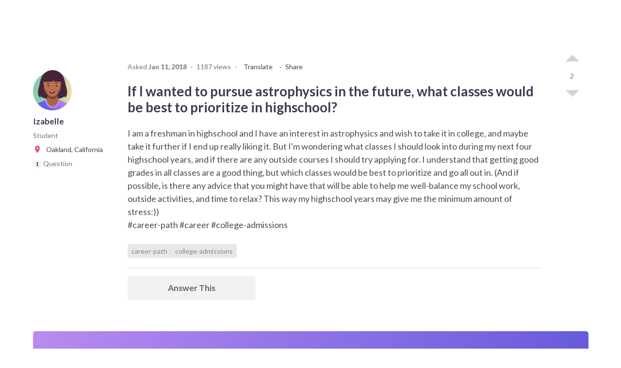

--- FILE ---
content_type: text/css
request_url: https://dljazvpjm4tct.cloudfront.net/static/bundles/866-121acf1adff267cbaf05.css
body_size: 5972
content:
.frontend-components-navBar-notificationsIcon__typography-overline--oglOK{font-size:12px;font-weight:700;line-height:1.45;text-transform:uppercase}.frontend-components-navBar-notificationsIcon__typography-caption--FYq3b,.frontend-components-navBar-notificationsIcon__notifications--VYOpQ{font-size:14px;font-weight:400;line-height:1.38}.frontend-components-navBar-notificationsIcon__typography-body--Hwjl6{font-size:16px;font-weight:400;line-height:1.5}.frontend-components-navBar-notificationsIcon__typography-subheading--z1S4g{font-weight:400;line-height:1.66}@media(max-width: 679px){.frontend-components-navBar-notificationsIcon__typography-subheading--z1S4g{font-size:16px}}@media(min-width: 680px){.frontend-components-navBar-notificationsIcon__typography-subheading--z1S4g{font-size:18px}}.frontend-components-navBar-notificationsIcon__typography-heading--AYvQ1{font-weight:400;line-height:1.5}@media(max-width: 679px){.frontend-components-navBar-notificationsIcon__typography-heading--AYvQ1{font-size:18px}}@media(min-width: 680px){.frontend-components-navBar-notificationsIcon__typography-heading--AYvQ1{font-size:24px}}.frontend-components-navBar-notificationsIcon__typography-display--rlWP5{font-weight:400;line-height:1.6}@media(max-width: 679px){.frontend-components-navBar-notificationsIcon__typography-display--rlWP5{font-size:24px}}@media(min-width: 680px){.frontend-components-navBar-notificationsIcon__typography-display--rlWP5{font-size:30px}}.frontend-components-navBar-notificationsIcon__typography-title--Vdms7{font-weight:400;line-height:1.2}@media(max-width: 679px){.frontend-components-navBar-notificationsIcon__typography-title--Vdms7{font-size:30px}}@media(min-width: 680px){.frontend-components-navBar-notificationsIcon__typography-title--Vdms7{font-size:45px}}.frontend-components-navBar-notificationsIcon__typography-center--Vf4FL{text-align:center}.frontend-components-navBar-notificationsIcon__typography-bold--D9ytR,.frontend-components-navBar-notificationsIcon__notifications--VYOpQ,.frontend-components-navBar-notificationsIcon__typography-link-alt--HC6y9{font-weight:700}.frontend-components-navBar-notificationsIcon__typography-bolder--v5ikN{font-weight:900}.frontend-components-navBar-notificationsIcon__typography-italic--wosLT{font-style:italic}.frontend-components-navBar-notificationsIcon__typography-clear--VxzNf{font-style:initial;font-weight:initial}.frontend-components-navBar-notificationsIcon__typography-gray--K8UB2{color:#5d676a}.frontend-components-navBar-notificationsIcon__typography-red--I4xel{color:#e34f6f}.frontend-components-navBar-notificationsIcon__typography-teal--2Asgn{color:#1accbd}.frontend-components-navBar-notificationsIcon__typography-link--TArAh{color:inherit;cursor:pointer;font-size:inherit;text-decoration:underline;text-decoration-color:#878787}.frontend-components-navBar-notificationsIcon__typography-link--TArAh:hover,.frontend-components-navBar-notificationsIcon__typography-link--TArAh:focus{text-decoration:underline}.frontend-components-navBar-notificationsIcon__typography-link--TArAh:hover{text-decoration-color:rgb(211.5,211.5,211.5)}.frontend-components-navBar-notificationsIcon__typography-link--TArAh:focus{text-decoration-color:#1accbd}.frontend-components-navBar-notificationsIcon__typography-link-alt--HC6y9{border-bottom:none;color:#1accbd;cursor:pointer}.frontend-components-navBar-notificationsIcon__typography-link-alt--HC6y9:hover,.frontend-components-navBar-notificationsIcon__typography-link-alt--HC6y9:focus{color:#1accbd;text-decoration:underline;text-decoration-color:currentColor}.frontend-components-navBar-notificationsIcon__typography-link-alt--HC6y9.frontend-components-navBar-notificationsIcon__has-arrow--swESC:after{background:none;content:"→";display:inline-block;margin-left:5px}.frontend-components-navBar-notificationsIcon__typography-spacer--V_mzv{color:#878787;line-height:1;margin-left:6px;margin-right:6px}.frontend-components-navBar-notificationsIcon__notifications--VYOpQ{align-items:center;background-color:#dc3b7b;border-radius:50%;color:#fff;display:flex;height:24px;justify-content:center;line-height:24px;width:24px}
.frontend-components-navBar-notifications__notification-container--p0YS7{font-size:16px;line-height:normal;margin:4px 0;padding:8px 16px;user-select:none}.frontend-components-navBar-notifications__notification-container--p0YS7.frontend-components-navBar-notifications__notification-clickable--lapav{cursor:pointer}.frontend-components-navBar-notifications__notification-container--p0YS7.frontend-components-navBar-notifications__notification-highlight--UuxQ7{font-weight:bold}.frontend-components-navBar-notifications__notification-container--p0YS7:hover,.frontend-components-navBar-notifications__notification-container--p0YS7:focus{background-color:#f9f9f9}.frontend-components-navBar-notifications__notification-container--p0YS7 a{font-weight:bold}.frontend-components-navBar-notifications__notification-container--p0YS7 a:hover,.frontend-components-navBar-notifications__notification-container--p0YS7 a:focus{border-bottom:2px solid #a7f0e0}.frontend-components-navBar-notifications__notification-container--p0YS7 .frontend-components-navBar-notifications__notification-timestamp--OzGj7{font-size:14px;margin-top:2px}.frontend-components-navBar-notifications__modal--cWlMF{padding:32px}.frontend-components-navBar-notifications__modal--cWlMF .frontend-components-navBar-notifications__modal-title--mj4oU{font-size:52px;font-weight:bold;line-height:normal;text-align:center}.frontend-components-navBar-notifications__modal--cWlMF .frontend-components-navBar-notifications__modal-subtitle--BqdB3{font-size:30px;font-weight:bold;margin:32px 0;text-align:center}.frontend-components-navBar-notifications__modal--cWlMF .frontend-components-navBar-notifications__modal-points-earned--IciEH{align-items:center;display:flex;flex-wrap:wrap;justify-content:center}.frontend-components-navBar-notifications__modal--cWlMF .frontend-components-navBar-notifications__modal-points-earned-image--AKWFw{align-items:center;background-image:url("/static/img/points.png");background-repeat:no-repeat;background-size:200px 200px;color:#3986aa;display:flex;flex-basis:200px;flex-shrink:0;font-size:28px;font-weight:bold;height:200px;justify-content:center;text-align:center;vertical-align:top}.frontend-components-navBar-notifications__modal--cWlMF .frontend-components-navBar-notifications__modal-points-earned-description--teNBL{line-height:1.5;text-align:center}.frontend-components-navBar-notifications__modal--cWlMF .frontend-components-navBar-notifications__modal-badge--QDUuE{align-items:center;display:flex;flex-direction:column;justify-content:center}.frontend-components-navBar-notifications__modal--cWlMF .frontend-components-navBar-notifications__modal-badge-image--ETQvr{background-repeat:no-repeat;height:32px;width:32px}.frontend-components-navBar-notifications__modal--cWlMF .frontend-components-navBar-notifications__modal-badge-image-bronze--_Xoqq{background-image:url("/static/img/badge-bronze-green-32.png")}.frontend-components-navBar-notifications__modal--cWlMF .frontend-components-navBar-notifications__modal-badge-image-silver--a41vH{background-image:url("/static/img/badge-silver-blue-32.png")}.frontend-components-navBar-notifications__modal--cWlMF .frontend-components-navBar-notifications__modal-badge-image-gold--HPou0{background-image:url("/static/img/badge-gold-red-32.png")}.frontend-components-navBar-notifications__modal--cWlMF .frontend-components-navBar-notifications__modal-badge-title--u4y_8{font-size:30px;font-weight:bold;margin-top:16px}.frontend-components-navBar-notifications__modal--cWlMF .frontend-components-navBar-notifications__modal-badge-subdescription--NUVx2{border-bottom:3px solid #a7f0e0;margin:24px 0}.frontend-components-navBar-notifications__modal--cWlMF .frontend-components-navBar-notifications__modal-badge-all-badges--pUWdI{margin-top:24px}
.frontend-components-offCanvas__off-canvas--YUVfK{backface-visibility:hidden;background-color:#fff;height:100vh;overflow-y:auto;padding:8px;position:fixed;top:0;right:0;transition:transform 400ms,width 400ms;width:550px;z-index:2}@media(max-width: 962.5px){.frontend-components-offCanvas__off-canvas--YUVfK{width:100vw}}.frontend-components-offCanvas__off-canvas--YUVfK.frontend-components-offCanvas__enter--yACSD{transform:translate3d(605px, 0, 0)}@media(max-width: 962.5px){.frontend-components-offCanvas__off-canvas--YUVfK.frontend-components-offCanvas__enter--yACSD{transform:translate3d(110vw, 0, 0)}}.frontend-components-offCanvas__off-canvas--YUVfK.frontend-components-offCanvas__enter-active--OqmQc{transform:translate3d(0, 0, 0)}.frontend-components-offCanvas__off-canvas--YUVfK.frontend-components-offCanvas__exit--Fpj6T{transform:translate3d(0, 0, 0)}.frontend-components-offCanvas__off-canvas--YUVfK.frontend-components-offCanvas__exit-active--LIbc1{transform:translate3d(605px, 0, 0)}@media(max-width: 962.5px){.frontend-components-offCanvas__off-canvas--YUVfK.frontend-components-offCanvas__exit-active--LIbc1{transform:translate3d(110vw, 0, 0)}}
.frontend-components-educator-TabSelector__typography-overline--BgpOe{font-size:12px;font-weight:700;line-height:1.45;text-transform:uppercase}.frontend-components-educator-TabSelector__typography-caption--G5OiZ{font-size:14px;font-weight:400;line-height:1.38}.frontend-components-educator-TabSelector__typography-body--LvPf8{font-size:16px;font-weight:400;line-height:1.5}.frontend-components-educator-TabSelector__typography-subheading--jDo9r{font-weight:400;line-height:1.66}@media(max-width: 679px){.frontend-components-educator-TabSelector__typography-subheading--jDo9r{font-size:16px}}@media(min-width: 680px){.frontend-components-educator-TabSelector__typography-subheading--jDo9r{font-size:18px}}.frontend-components-educator-TabSelector__typography-heading--GKRi1,.frontend-components-educator-TabSelector__tab--Wi1SI{font-weight:400;line-height:1.5}@media(max-width: 679px){.frontend-components-educator-TabSelector__typography-heading--GKRi1,.frontend-components-educator-TabSelector__tab--Wi1SI{font-size:18px}}@media(min-width: 680px){.frontend-components-educator-TabSelector__typography-heading--GKRi1,.frontend-components-educator-TabSelector__tab--Wi1SI{font-size:24px}}.frontend-components-educator-TabSelector__typography-display--oLotQ{font-weight:400;line-height:1.6}@media(max-width: 679px){.frontend-components-educator-TabSelector__typography-display--oLotQ{font-size:24px}}@media(min-width: 680px){.frontend-components-educator-TabSelector__typography-display--oLotQ{font-size:30px}}.frontend-components-educator-TabSelector__typography-title--PQMlH{font-weight:400;line-height:1.2}@media(max-width: 679px){.frontend-components-educator-TabSelector__typography-title--PQMlH{font-size:30px}}@media(min-width: 680px){.frontend-components-educator-TabSelector__typography-title--PQMlH{font-size:45px}}.frontend-components-educator-TabSelector__typography-center--n4HW5{text-align:center}.frontend-components-educator-TabSelector__typography-bold--Ovmps,.frontend-components-educator-TabSelector__typography-link-alt--To8J2{font-weight:700}.frontend-components-educator-TabSelector__typography-bolder--hKqY1{font-weight:900}.frontend-components-educator-TabSelector__typography-italic--bhZ1l{font-style:italic}.frontend-components-educator-TabSelector__typography-clear--l7pjr{font-style:initial;font-weight:initial}.frontend-components-educator-TabSelector__typography-gray--iJxm2{color:#5d676a}.frontend-components-educator-TabSelector__typography-red--wKjiV{color:#e34f6f}.frontend-components-educator-TabSelector__typography-teal--mmxPP{color:#1accbd}.frontend-components-educator-TabSelector__typography-link--mhTK6{color:inherit;cursor:pointer;font-size:inherit;text-decoration:underline;text-decoration-color:#878787}.frontend-components-educator-TabSelector__typography-link--mhTK6:hover,.frontend-components-educator-TabSelector__typography-link--mhTK6:focus{text-decoration:underline}.frontend-components-educator-TabSelector__typography-link--mhTK6:hover{text-decoration-color:rgb(211.5,211.5,211.5)}.frontend-components-educator-TabSelector__typography-link--mhTK6:focus{text-decoration-color:#1accbd}.frontend-components-educator-TabSelector__typography-link-alt--To8J2{border-bottom:none;color:#1accbd;cursor:pointer}.frontend-components-educator-TabSelector__typography-link-alt--To8J2:hover,.frontend-components-educator-TabSelector__typography-link-alt--To8J2:focus{color:#1accbd;text-decoration:underline;text-decoration-color:currentColor}.frontend-components-educator-TabSelector__typography-link-alt--To8J2.frontend-components-educator-TabSelector__has-arrow--bqrJE:after{background:none;content:"→";display:inline-block;margin-left:5px}.frontend-components-educator-TabSelector__typography-spacer--ObjfM{color:#878787;line-height:1;margin-left:6px;margin-right:6px}.frontend-components-educator-TabSelector__button-clear--L6ikY,.frontend-components-educator-TabSelector__tab--Wi1SI{background-color:rgba(0,0,0,0);border:none;color:inherit;cursor:pointer;font-family:inherit;padding:0}.frontend-components-educator-TabSelector__border-clear--_3Qv6{border:none}.frontend-components-educator-TabSelector__vertically-center--nSJHq,.frontend-components-educator-TabSelector__tab--Wi1SI{align-items:center;display:flex}.frontend-components-educator-TabSelector__space-between--M5P7H{display:flex;justify-content:space-between}.frontend-components-educator-TabSelector__svg-icon--QygYR{margin-right:6px}.frontend-components-educator-TabSelector__svg-inline--usKbv{fill:currentColor;height:1.125em;margin-right:6px;width:1.125em}.frontend-components-educator-TabSelector__svg-display--kHXyQ{height:50px;width:50px}@media(min-width: 680px){.frontend-components-educator-TabSelector__mobile-only--Ay3nG{display:none}}@media(max-width: 679px){.frontend-components-educator-TabSelector__desktop-only--YVASs{display:none}}@media(max-width: 679px){.frontend-components-educator-TabSelector__visually-hidden-on-mobile--qFW6l{border:0;clip:rect(0 0 0 0);height:1px;margin:-1px;overflow:hidden;padding:0;position:absolute;width:1px}}.frontend-components-educator-TabSelector__visually-hidden--Qrpfj{border:0;clip:rect(0 0 0 0);height:1px;margin:-1px;overflow:hidden;padding:0;position:absolute;width:1px}@media(max-width: 679px){.frontend-components-educator-TabSelector__colspan-wrapper--LQb0T{margin-left:25px;margin-right:25px}}@media(min-width: 680px){.frontend-components-educator-TabSelector__colspan-wrapper--LQb0T{display:flex;margin-left:15px;margin-right:15px}}@media(min-width: 680px){.frontend-components-educator-TabSelector__l-colspan--svobW{flex-grow:1;width:100%}}@media(max-width: 679px){.frontend-components-educator-TabSelector__col--right--tNBQ6{display:flex;flex-direction:column;width:100%}}@media(min-width: 680px){.frontend-components-educator-TabSelector__col--right--tNBQ6{margin-left:24px;min-width:240px;width:240px}}@media(max-width: 679px){.frontend-components-educator-TabSelector__col--left--mYwpQ{display:flex;flex-direction:column;width:100%}}@media(min-width: 680px){.frontend-components-educator-TabSelector__col--left--mYwpQ{margin-right:24px;min-width:240px;width:240px}}.frontend-components-educator-TabSelector__mb-0--rdoqj{margin-bottom:0 !important}.frontend-components-educator-TabSelector__tab-container--PIkCQ{border-bottom:1px solid #ededed;display:flex;position:relative}.frontend-components-educator-TabSelector__tab--Wi1SI{color:#7d758a;padding:12px 0;justify-content:center}.frontend-components-educator-TabSelector__tab-container--PIkCQ.frontend-components-educator-TabSelector__small--jMPmt .frontend-components-educator-TabSelector__tab--Wi1SI{font-size:18px}.frontend-components-educator-TabSelector__tab--Wi1SI:hover,.frontend-components-educator-TabSelector__tab--Wi1SI:focus{color:#4b474d}.frontend-components-educator-TabSelector__tab--Wi1SI:focus{outline:none}.frontend-components-educator-TabSelector__tab--Wi1SI.frontend-components-educator-TabSelector__is-selected--Q_g3v{color:#4b474d}.frontend-components-educator-TabSelector__indicator--CCjSE{background-color:#1accbd;border-radius:2.5px;bottom:-3px;height:5px;left:0;position:absolute;transition-duration:.25s;transition-property:left}.frontend-components-educator-TabSelector__tab-container--PIkCQ.frontend-components-educator-TabSelector__small--jMPmt .frontend-components-educator-TabSelector__indicator--CCjSE{border-radius:1.5px;bottom:-2px;height:3px}
.frontend-components-v3-Panel__typography-overline--NlXAS,.frontend-components-v3-Panel__header-title--9eqlX{font-size:12px;font-weight:700;line-height:1.45;text-transform:uppercase}.frontend-components-v3-Panel__typography-caption--qc_Hh{font-size:14px;font-weight:400;line-height:1.38}.frontend-components-v3-Panel__typography-body--qvEc_{font-size:16px;font-weight:400;line-height:1.5}.frontend-components-v3-Panel__typography-subheading--R7RBz{font-weight:400;line-height:1.66}@media(max-width: 679px){.frontend-components-v3-Panel__typography-subheading--R7RBz{font-size:16px}}@media(min-width: 680px){.frontend-components-v3-Panel__typography-subheading--R7RBz{font-size:18px}}.frontend-components-v3-Panel__typography-heading--IM_WQ{font-weight:400;line-height:1.5}@media(max-width: 679px){.frontend-components-v3-Panel__typography-heading--IM_WQ{font-size:18px}}@media(min-width: 680px){.frontend-components-v3-Panel__typography-heading--IM_WQ{font-size:24px}}.frontend-components-v3-Panel__typography-display--XuDSh{font-weight:400;line-height:1.6}@media(max-width: 679px){.frontend-components-v3-Panel__typography-display--XuDSh{font-size:24px}}@media(min-width: 680px){.frontend-components-v3-Panel__typography-display--XuDSh{font-size:30px}}.frontend-components-v3-Panel__typography-title--fknrQ{font-weight:400;line-height:1.2}@media(max-width: 679px){.frontend-components-v3-Panel__typography-title--fknrQ{font-size:30px}}@media(min-width: 680px){.frontend-components-v3-Panel__typography-title--fknrQ{font-size:45px}}.frontend-components-v3-Panel__typography-center--dcOPq{text-align:center}.frontend-components-v3-Panel__typography-bold--Du99f,.frontend-components-v3-Panel__typography-link-alt--qYzpi{font-weight:700}.frontend-components-v3-Panel__typography-bolder--NcxyN{font-weight:900}.frontend-components-v3-Panel__typography-italic--tOHMZ{font-style:italic}.frontend-components-v3-Panel__typography-clear--XXX7O{font-style:initial;font-weight:initial}.frontend-components-v3-Panel__typography-gray--cua4A,.frontend-components-v3-Panel__header-title--9eqlX{color:#5d676a}.frontend-components-v3-Panel__typography-red--e0Uwa{color:#e34f6f}.frontend-components-v3-Panel__typography-teal--HMuab{color:#1accbd}.frontend-components-v3-Panel__typography-link--efh0H{color:inherit;cursor:pointer;font-size:inherit;text-decoration:underline;text-decoration-color:#878787}.frontend-components-v3-Panel__typography-link--efh0H:hover,.frontend-components-v3-Panel__typography-link--efh0H:focus{text-decoration:underline}.frontend-components-v3-Panel__typography-link--efh0H:hover{text-decoration-color:rgb(211.5,211.5,211.5)}.frontend-components-v3-Panel__typography-link--efh0H:focus{text-decoration-color:#1accbd}.frontend-components-v3-Panel__typography-link-alt--qYzpi{border-bottom:none;color:#1accbd;cursor:pointer}.frontend-components-v3-Panel__typography-link-alt--qYzpi:hover,.frontend-components-v3-Panel__typography-link-alt--qYzpi:focus{color:#1accbd;text-decoration:underline;text-decoration-color:currentColor}.frontend-components-v3-Panel__typography-link-alt--qYzpi.frontend-components-v3-Panel__has-arrow--GaWW4:after{background:none;content:"→";display:inline-block;margin-left:5px}.frontend-components-v3-Panel__typography-spacer--diexd{color:#878787;line-height:1;margin-left:6px;margin-right:6px}.frontend-components-v3-Panel__container--cIySQ{background-color:#fff;border-radius:6px}@media(max-width: 679px){.frontend-components-v3-Panel__body--UwoHR{padding:24px 30px 30px}}@media(min-width: 680px){.frontend-components-v3-Panel__body--UwoHR{padding:40px 50px 50px}}.frontend-components-v3-Panel__body--UwoHR.frontend-components-v3-Panel__no-padding--u3PxA{padding:0}.frontend-components-v3-Panel__body--UwoHR.frontend-components-v3-Panel__has-scroll--Ryujd{max-height:600px;overflow-y:auto}.frontend-components-v3-Panel__header--Du0YY{background-color:#f8f8f8}.frontend-components-v3-Panel__header-title--9eqlX{letter-spacing:1.67px;margin:0;padding:24px 36px}.frontend-components-v3-Panel__footer--AiZE7{border-bottom-left-radius:6px;border-bottom-right-radius:6px;overflow:hidden}
.frontend-components-v3-Pill__typography-overline--X9kCW{font-size:12px;font-weight:700;line-height:1.45;text-transform:uppercase}.frontend-components-v3-Pill__typography-caption--Vc7O6,.frontend-components-v3-Pill__pill--uky8M{font-size:14px;font-weight:400;line-height:1.38}.frontend-components-v3-Pill__typography-body--WJS8M{font-size:16px;font-weight:400;line-height:1.5}.frontend-components-v3-Pill__typography-subheading--OvuUj{font-weight:400;line-height:1.66}@media(max-width: 679px){.frontend-components-v3-Pill__typography-subheading--OvuUj{font-size:16px}}@media(min-width: 680px){.frontend-components-v3-Pill__typography-subheading--OvuUj{font-size:18px}}.frontend-components-v3-Pill__typography-heading--XGOtm{font-weight:400;line-height:1.5}@media(max-width: 679px){.frontend-components-v3-Pill__typography-heading--XGOtm{font-size:18px}}@media(min-width: 680px){.frontend-components-v3-Pill__typography-heading--XGOtm{font-size:24px}}.frontend-components-v3-Pill__typography-display--RXwt_{font-weight:400;line-height:1.6}@media(max-width: 679px){.frontend-components-v3-Pill__typography-display--RXwt_{font-size:24px}}@media(min-width: 680px){.frontend-components-v3-Pill__typography-display--RXwt_{font-size:30px}}.frontend-components-v3-Pill__typography-title--I9fhC{font-weight:400;line-height:1.2}@media(max-width: 679px){.frontend-components-v3-Pill__typography-title--I9fhC{font-size:30px}}@media(min-width: 680px){.frontend-components-v3-Pill__typography-title--I9fhC{font-size:45px}}.frontend-components-v3-Pill__typography-center--RQBkJ{text-align:center}.frontend-components-v3-Pill__typography-bold--SioCb,.frontend-components-v3-Pill__typography-link-alt--_oJKw{font-weight:700}.frontend-components-v3-Pill__typography-bolder--bqtu5{font-weight:900}.frontend-components-v3-Pill__typography-italic--qvI7p{font-style:italic}.frontend-components-v3-Pill__typography-clear--y6VE4{font-style:initial;font-weight:initial}.frontend-components-v3-Pill__typography-gray--lFZIH,.frontend-components-v3-Pill__pill--uky8M{color:#5d676a}.frontend-components-v3-Pill__typography-red--Lvaer{color:#e34f6f}.frontend-components-v3-Pill__typography-teal--qSG63{color:#1accbd}.frontend-components-v3-Pill__typography-link--Hlahj{color:inherit;cursor:pointer;font-size:inherit;text-decoration:underline;text-decoration-color:#878787}.frontend-components-v3-Pill__typography-link--Hlahj:hover,.frontend-components-v3-Pill__typography-link--Hlahj:focus{text-decoration:underline}.frontend-components-v3-Pill__typography-link--Hlahj:hover{text-decoration-color:rgb(211.5,211.5,211.5)}.frontend-components-v3-Pill__typography-link--Hlahj:focus{text-decoration-color:#1accbd}.frontend-components-v3-Pill__typography-link-alt--_oJKw{border-bottom:none;color:#1accbd;cursor:pointer}.frontend-components-v3-Pill__typography-link-alt--_oJKw:hover,.frontend-components-v3-Pill__typography-link-alt--_oJKw:focus{color:#1accbd;text-decoration:underline;text-decoration-color:currentColor}.frontend-components-v3-Pill__typography-link-alt--_oJKw.frontend-components-v3-Pill__has-arrow--WSMWL:after{background:none;content:"→";display:inline-block;margin-left:5px}.frontend-components-v3-Pill__typography-spacer--HK3x9{color:#878787;line-height:1;margin-left:6px;margin-right:6px}.frontend-components-v3-Pill__pill--uky8M{background-color:rgb(242.1,242.1,242.1);border-radius:12em;flex-shrink:0;padding:.5em calc(1em - .5ch)}.frontend-components-v3-Pill__pill--uky8M.frontend-components-v3-Pill__wide--reyfi{padding:.7em 1.5em}.frontend-components-v3-Pill__pill-content--nroZk{min-height:1em;min-width:1ch;line-height:1;display:block;text-align:center}.frontend-components-v3-Pill__error--YlO12{background-color:rgb(251.5,233,237);color:rgb(224.9,65.8,100.2)}
.frontend-components-navBar-AssignmentsDrawer-AssignmentCard-UserQuote__typography-overline--K7N6g{font-size:12px;font-weight:700;line-height:1.45;text-transform:uppercase}.frontend-components-navBar-AssignmentsDrawer-AssignmentCard-UserQuote__typography-caption--vo48f,.frontend-components-navBar-AssignmentsDrawer-AssignmentCard-UserQuote__body--qz_UJ{font-size:14px;font-weight:400;line-height:1.38}.frontend-components-navBar-AssignmentsDrawer-AssignmentCard-UserQuote__typography-body--ElIe4,.frontend-components-navBar-AssignmentsDrawer-AssignmentCard-UserQuote__header--WbrQR{font-size:16px;font-weight:400;line-height:1.5}.frontend-components-navBar-AssignmentsDrawer-AssignmentCard-UserQuote__typography-subheading--q59Hz{font-weight:400;line-height:1.66}@media(max-width: 679px){.frontend-components-navBar-AssignmentsDrawer-AssignmentCard-UserQuote__typography-subheading--q59Hz{font-size:16px}}@media(min-width: 680px){.frontend-components-navBar-AssignmentsDrawer-AssignmentCard-UserQuote__typography-subheading--q59Hz{font-size:18px}}.frontend-components-navBar-AssignmentsDrawer-AssignmentCard-UserQuote__typography-heading--h1T1o{font-weight:400;line-height:1.5}@media(max-width: 679px){.frontend-components-navBar-AssignmentsDrawer-AssignmentCard-UserQuote__typography-heading--h1T1o{font-size:18px}}@media(min-width: 680px){.frontend-components-navBar-AssignmentsDrawer-AssignmentCard-UserQuote__typography-heading--h1T1o{font-size:24px}}.frontend-components-navBar-AssignmentsDrawer-AssignmentCard-UserQuote__typography-display--EgmNo{font-weight:400;line-height:1.6}@media(max-width: 679px){.frontend-components-navBar-AssignmentsDrawer-AssignmentCard-UserQuote__typography-display--EgmNo{font-size:24px}}@media(min-width: 680px){.frontend-components-navBar-AssignmentsDrawer-AssignmentCard-UserQuote__typography-display--EgmNo{font-size:30px}}.frontend-components-navBar-AssignmentsDrawer-AssignmentCard-UserQuote__typography-title--rlPfM{font-weight:400;line-height:1.2}@media(max-width: 679px){.frontend-components-navBar-AssignmentsDrawer-AssignmentCard-UserQuote__typography-title--rlPfM{font-size:30px}}@media(min-width: 680px){.frontend-components-navBar-AssignmentsDrawer-AssignmentCard-UserQuote__typography-title--rlPfM{font-size:45px}}.frontend-components-navBar-AssignmentsDrawer-AssignmentCard-UserQuote__typography-center--VTFd6{text-align:center}.frontend-components-navBar-AssignmentsDrawer-AssignmentCard-UserQuote__typography-bold--C1j4z,.frontend-components-navBar-AssignmentsDrawer-AssignmentCard-UserQuote__header--WbrQR,.frontend-components-navBar-AssignmentsDrawer-AssignmentCard-UserQuote__typography-link-alt--TjjYo{font-weight:700}.frontend-components-navBar-AssignmentsDrawer-AssignmentCard-UserQuote__typography-bolder--Hw4Un{font-weight:900}.frontend-components-navBar-AssignmentsDrawer-AssignmentCard-UserQuote__typography-italic--C6jO1{font-style:italic}.frontend-components-navBar-AssignmentsDrawer-AssignmentCard-UserQuote__typography-clear--DgT9U{font-style:initial;font-weight:initial}.frontend-components-navBar-AssignmentsDrawer-AssignmentCard-UserQuote__typography-gray--KLdYL{color:#5d676a}.frontend-components-navBar-AssignmentsDrawer-AssignmentCard-UserQuote__typography-red--p8oyv{color:#e34f6f}.frontend-components-navBar-AssignmentsDrawer-AssignmentCard-UserQuote__typography-teal--eLmtI{color:#1accbd}.frontend-components-navBar-AssignmentsDrawer-AssignmentCard-UserQuote__typography-link--Hcnzs{color:inherit;cursor:pointer;font-size:inherit;text-decoration:underline;text-decoration-color:#878787}.frontend-components-navBar-AssignmentsDrawer-AssignmentCard-UserQuote__typography-link--Hcnzs:hover,.frontend-components-navBar-AssignmentsDrawer-AssignmentCard-UserQuote__typography-link--Hcnzs:focus{text-decoration:underline}.frontend-components-navBar-AssignmentsDrawer-AssignmentCard-UserQuote__typography-link--Hcnzs:hover{text-decoration-color:rgb(211.5,211.5,211.5)}.frontend-components-navBar-AssignmentsDrawer-AssignmentCard-UserQuote__typography-link--Hcnzs:focus{text-decoration-color:#1accbd}.frontend-components-navBar-AssignmentsDrawer-AssignmentCard-UserQuote__typography-link-alt--TjjYo{border-bottom:none;color:#1accbd;cursor:pointer}.frontend-components-navBar-AssignmentsDrawer-AssignmentCard-UserQuote__typography-link-alt--TjjYo:hover,.frontend-components-navBar-AssignmentsDrawer-AssignmentCard-UserQuote__typography-link-alt--TjjYo:focus{color:#1accbd;text-decoration:underline;text-decoration-color:currentColor}.frontend-components-navBar-AssignmentsDrawer-AssignmentCard-UserQuote__typography-link-alt--TjjYo.frontend-components-navBar-AssignmentsDrawer-AssignmentCard-UserQuote__has-arrow--q9m78:after{background:none;content:"→";display:inline-block;margin-left:5px}.frontend-components-navBar-AssignmentsDrawer-AssignmentCard-UserQuote__typography-spacer--F3Bmg{color:#878787;line-height:1;margin-left:6px;margin-right:6px}.frontend-components-navBar-AssignmentsDrawer-AssignmentCard-UserQuote__container--bSlNs{display:flex;max-width:350px}.frontend-components-navBar-AssignmentsDrawer-AssignmentCard-UserQuote__avatar-wrap--qV9JC{margin-right:12px}.frontend-components-navBar-AssignmentsDrawer-AssignmentCard-UserQuote__header-container--zWS1s{height:1.75em;display:flex;align-items:center;margin-bottom:.75em}.frontend-components-navBar-AssignmentsDrawer-AssignmentCard-UserQuote__body--qz_UJ{margin-bottom:1em;line-height:1.75;overflow-wrap:break-word}
.frontend-components-navBar-AssignmentsDrawer-AssignmentCard__typography-overline--qzSBE{font-size:12px;font-weight:700;line-height:1.45;text-transform:uppercase}.frontend-components-navBar-AssignmentsDrawer-AssignmentCard__typography-caption--rnuW5,.frontend-components-navBar-AssignmentsDrawer-AssignmentCard__caption--muRzt{font-size:14px;font-weight:400;line-height:1.38}.frontend-components-navBar-AssignmentsDrawer-AssignmentCard__typography-body--WeIF7{font-size:16px;font-weight:400;line-height:1.5}.frontend-components-navBar-AssignmentsDrawer-AssignmentCard__typography-subheading--fWQj5{font-weight:400;line-height:1.66}@media(max-width: 679px){.frontend-components-navBar-AssignmentsDrawer-AssignmentCard__typography-subheading--fWQj5{font-size:16px}}@media(min-width: 680px){.frontend-components-navBar-AssignmentsDrawer-AssignmentCard__typography-subheading--fWQj5{font-size:18px}}.frontend-components-navBar-AssignmentsDrawer-AssignmentCard__typography-heading--tNO3_,.frontend-components-navBar-AssignmentsDrawer-AssignmentCard__description--GSBYs{font-weight:400;line-height:1.5}@media(max-width: 679px){.frontend-components-navBar-AssignmentsDrawer-AssignmentCard__typography-heading--tNO3_,.frontend-components-navBar-AssignmentsDrawer-AssignmentCard__description--GSBYs{font-size:18px}}@media(min-width: 680px){.frontend-components-navBar-AssignmentsDrawer-AssignmentCard__typography-heading--tNO3_,.frontend-components-navBar-AssignmentsDrawer-AssignmentCard__description--GSBYs{font-size:24px}}.frontend-components-navBar-AssignmentsDrawer-AssignmentCard__typography-display--S1ipt{font-weight:400;line-height:1.6}@media(max-width: 679px){.frontend-components-navBar-AssignmentsDrawer-AssignmentCard__typography-display--S1ipt{font-size:24px}}@media(min-width: 680px){.frontend-components-navBar-AssignmentsDrawer-AssignmentCard__typography-display--S1ipt{font-size:30px}}.frontend-components-navBar-AssignmentsDrawer-AssignmentCard__typography-title--PAYPh{font-weight:400;line-height:1.2}@media(max-width: 679px){.frontend-components-navBar-AssignmentsDrawer-AssignmentCard__typography-title--PAYPh{font-size:30px}}@media(min-width: 680px){.frontend-components-navBar-AssignmentsDrawer-AssignmentCard__typography-title--PAYPh{font-size:45px}}.frontend-components-navBar-AssignmentsDrawer-AssignmentCard__typography-center--wFLxW{text-align:center}.frontend-components-navBar-AssignmentsDrawer-AssignmentCard__typography-bold--vX3Qa,.frontend-components-navBar-AssignmentsDrawer-AssignmentCard__caption--muRzt,.frontend-components-navBar-AssignmentsDrawer-AssignmentCard__description--GSBYs,.frontend-components-navBar-AssignmentsDrawer-AssignmentCard__typography-link-alt--kMuFC{font-weight:700}.frontend-components-navBar-AssignmentsDrawer-AssignmentCard__typography-bolder--Ifwkr{font-weight:900}.frontend-components-navBar-AssignmentsDrawer-AssignmentCard__typography-italic--EVkzJ{font-style:italic}.frontend-components-navBar-AssignmentsDrawer-AssignmentCard__typography-clear--jVwq4{font-style:initial;font-weight:initial}.frontend-components-navBar-AssignmentsDrawer-AssignmentCard__typography-gray--FVwWi{color:#5d676a}.frontend-components-navBar-AssignmentsDrawer-AssignmentCard__typography-red--KBnFC{color:#e34f6f}.frontend-components-navBar-AssignmentsDrawer-AssignmentCard__typography-teal--a7gMF{color:#1accbd}.frontend-components-navBar-AssignmentsDrawer-AssignmentCard__typography-link--z4wP1{color:inherit;cursor:pointer;font-size:inherit;text-decoration:underline;text-decoration-color:#878787}.frontend-components-navBar-AssignmentsDrawer-AssignmentCard__typography-link--z4wP1:hover,.frontend-components-navBar-AssignmentsDrawer-AssignmentCard__typography-link--z4wP1:focus{text-decoration:underline}.frontend-components-navBar-AssignmentsDrawer-AssignmentCard__typography-link--z4wP1:hover{text-decoration-color:rgb(211.5,211.5,211.5)}.frontend-components-navBar-AssignmentsDrawer-AssignmentCard__typography-link--z4wP1:focus{text-decoration-color:#1accbd}.frontend-components-navBar-AssignmentsDrawer-AssignmentCard__typography-link-alt--kMuFC{border-bottom:none;color:#1accbd;cursor:pointer}.frontend-components-navBar-AssignmentsDrawer-AssignmentCard__typography-link-alt--kMuFC:hover,.frontend-components-navBar-AssignmentsDrawer-AssignmentCard__typography-link-alt--kMuFC:focus{color:#1accbd;text-decoration:underline;text-decoration-color:currentColor}.frontend-components-navBar-AssignmentsDrawer-AssignmentCard__typography-link-alt--kMuFC.frontend-components-navBar-AssignmentsDrawer-AssignmentCard__has-arrow--BMmlB:after{background:none;content:"→";display:inline-block;margin-left:5px}.frontend-components-navBar-AssignmentsDrawer-AssignmentCard__typography-spacer--h8nPo{color:#878787;line-height:1;margin-left:6px;margin-right:6px}.frontend-components-navBar-AssignmentsDrawer-AssignmentCard__button-clear--Q6Mp4{background-color:rgba(0,0,0,0);border:none;color:inherit;cursor:pointer;font-family:inherit;padding:0}.frontend-components-navBar-AssignmentsDrawer-AssignmentCard__border-clear--TBOae{border:none}.frontend-components-navBar-AssignmentsDrawer-AssignmentCard__vertically-center--OLVbh{align-items:center;display:flex}.frontend-components-navBar-AssignmentsDrawer-AssignmentCard__space-between--Kzgxf{display:flex;justify-content:space-between}.frontend-components-navBar-AssignmentsDrawer-AssignmentCard__svg-icon--WQpQT{margin-right:6px}.frontend-components-navBar-AssignmentsDrawer-AssignmentCard__svg-inline--CpNnY{fill:currentColor;height:1.125em;margin-right:6px;width:1.125em}.frontend-components-navBar-AssignmentsDrawer-AssignmentCard__svg-display--RjPFo{height:50px;width:50px}@media(min-width: 680px){.frontend-components-navBar-AssignmentsDrawer-AssignmentCard__mobile-only--PiBUU{display:none}}@media(max-width: 679px){.frontend-components-navBar-AssignmentsDrawer-AssignmentCard__desktop-only--ByEJS{display:none}}@media(max-width: 679px){.frontend-components-navBar-AssignmentsDrawer-AssignmentCard__visually-hidden-on-mobile--kKigf{border:0;clip:rect(0 0 0 0);height:1px;margin:-1px;overflow:hidden;padding:0;position:absolute;width:1px}}.frontend-components-navBar-AssignmentsDrawer-AssignmentCard__visually-hidden--yiZ87{border:0;clip:rect(0 0 0 0);height:1px;margin:-1px;overflow:hidden;padding:0;position:absolute;width:1px}@media(max-width: 679px){.frontend-components-navBar-AssignmentsDrawer-AssignmentCard__colspan-wrapper--ky3qX{margin-left:25px;margin-right:25px}}@media(min-width: 680px){.frontend-components-navBar-AssignmentsDrawer-AssignmentCard__colspan-wrapper--ky3qX{display:flex;margin-left:15px;margin-right:15px}}@media(min-width: 680px){.frontend-components-navBar-AssignmentsDrawer-AssignmentCard__l-colspan--OlvRh{flex-grow:1;width:100%}}@media(max-width: 679px){.frontend-components-navBar-AssignmentsDrawer-AssignmentCard__col--right--XyDd8{display:flex;flex-direction:column;width:100%}}@media(min-width: 680px){.frontend-components-navBar-AssignmentsDrawer-AssignmentCard__col--right--XyDd8{margin-left:24px;min-width:240px;width:240px}}@media(max-width: 679px){.frontend-components-navBar-AssignmentsDrawer-AssignmentCard__col--left--G6PBY{display:flex;flex-direction:column;width:100%}}@media(min-width: 680px){.frontend-components-navBar-AssignmentsDrawer-AssignmentCard__col--left--G6PBY{margin-right:24px;min-width:240px;width:240px}}.frontend-components-navBar-AssignmentsDrawer-AssignmentCard__mb-0--hLl1o{margin-bottom:0 !important}.frontend-components-navBar-AssignmentsDrawer-AssignmentCard__container--lc1uR{border:1px solid #ededed;border-radius:6px 6px 0 0;padding:16px 22px}.frontend-components-navBar-AssignmentsDrawer-AssignmentCard__container--lc1uR.frontend-components-navBar-AssignmentsDrawer-AssignmentCard__has-background--abk6t{background-color:#f8f8f8;border-radius:0 0 6px 6px;border-top:initial}.frontend-components-navBar-AssignmentsDrawer-AssignmentCard__row--qN1YT{display:flex;justify-content:space-between;align-items:center}@media(max-width: 767px){.frontend-components-navBar-AssignmentsDrawer-AssignmentCard__row--qN1YT{flex-wrap:wrap}}.frontend-components-navBar-AssignmentsDrawer-AssignmentCard__row--qN1YT:not(:last-child){margin-bottom:40px}@media(max-width: 767px){.frontend-components-navBar-AssignmentsDrawer-AssignmentCard__description-container--GrJha{width:100%;margin-top:24px}}.frontend-components-navBar-AssignmentsDrawer-AssignmentCard__description--GSBYs{line-height:1.33;margin-bottom:6px}.frontend-components-navBar-AssignmentsDrawer-AssignmentCard__description--GSBYs:hover,.frontend-components-navBar-AssignmentsDrawer-AssignmentCard__description--GSBYs:focus{color:#1accbd}.frontend-components-navBar-AssignmentsDrawer-AssignmentCard__caption--muRzt{color:#878787}button.frontend-components-navBar-AssignmentsDrawer-AssignmentCard__caption--muRzt:hover,button.frontend-components-navBar-AssignmentsDrawer-AssignmentCard__caption--muRzt:focus{color:#1accbd}.frontend-components-navBar-AssignmentsDrawer-AssignmentCard__due-date-container--mewma{align-self:flex-start;font-size:14px}@media(min-width: 768px){.frontend-components-navBar-AssignmentsDrawer-AssignmentCard__due-date-container--mewma{order:1}}.frontend-components-navBar-AssignmentsDrawer-AssignmentCard__progress--bayoM{display:flex;align-items:center}.frontend-components-navBar-AssignmentsDrawer-AssignmentCard__progress--bayoM svg{font-size:2em;margin-right:6px}
.frontend-components-v3-icons-illustrations-Illustration__animated-svg--PtFJa g{opacity:0}.frontend-components-v3-icons-illustrations-Illustration__animated-svg-step1--C4CHs,.frontend-components-v3-icons-illustrations-Illustration__animated-svg-step2--A9Wrn,.frontend-components-v3-icons-illustrations-Illustration__animated-svg-step3--qcxSk,.frontend-components-v3-icons-illustrations-Illustration__animated-svg-step4--jo5O5{animation:frontend-components-v3-icons-illustrations-Illustration__enter--UETDk .25s forwards,frontend-components-v3-icons-illustrations-Illustration__breathe--wu9e6 3s alternate infinite}.frontend-components-v3-icons-illustrations-Illustration__animated-svg-step2--A9Wrn{animation-delay:.5s,-3s}.frontend-components-v3-icons-illustrations-Illustration__animated-svg-step3--qcxSk{animation-delay:1s,-1s}.frontend-components-v3-icons-illustrations-Illustration__animated-svg-step4--jo5O5{animation-delay:1.5s,-2s}.frontend-components-v3-icons-illustrations-Illustration__animated-svg-pencil-lines--yfC7E{animation:frontend-components-v3-icons-illustrations-Illustration__enter--UETDk .25s .5s forwards}.frontend-components-v3-icons-illustrations-Illustration__animated-svg-pencil--cN9R_,.frontend-components-v3-icons-illustrations-Illustration__animated-svg-pencil2--G3CEI,.frontend-components-v3-icons-illustrations-Illustration__animated-svg-bubble--tQw_Z{animation:frontend-components-v3-icons-illustrations-Illustration__enter--UETDk .25s .5s forwards,frontend-components-v3-icons-illustrations-Illustration__rotate--fd33R 3s alternate infinite}.frontend-components-v3-icons-illustrations-Illustration__animated-svg-pencil--cN9R_{transform-origin:bottom}.frontend-components-v3-icons-illustrations-Illustration__animated-svg-pencil2--G3CEI{transform-origin:center 65%}.frontend-components-v3-icons-illustrations-Illustration__animated-svg-bubble--tQw_Z{transform-origin:65%}.frontend-components-v3-icons-illustrations-Illustration__animated-svg-dot1--UAnOE,.frontend-components-v3-icons-illustrations-Illustration__animated-svg-dot2--QWlG4,.frontend-components-v3-icons-illustrations-Illustration__animated-svg-dot3--yfa_3{animation:frontend-components-v3-icons-illustrations-Illustration__enter--UETDk .25s forwards;opacity:0}.frontend-components-v3-icons-illustrations-Illustration__animated-svg-dot1--UAnOE{animation-delay:.5s}.frontend-components-v3-icons-illustrations-Illustration__animated-svg-dot2--QWlG4{animation-delay:.8s}.frontend-components-v3-icons-illustrations-Illustration__animated-svg-dot3--yfa_3{animation-delay:1s}@keyframes frontend-components-v3-icons-illustrations-Illustration__rotate--fd33R{to{transform:rotate(5deg)}}@keyframes frontend-components-v3-icons-illustrations-Illustration__enter--UETDk{to{opacity:1}}@keyframes frontend-components-v3-icons-illustrations-Illustration__breathe--wu9e6{to{transform:translateY(-5px)}}
.frontend-components-navBar-navBarTabs__section-tab--a5J3o{color:#fff;font-weight:700;font-size:17px;padding-left:10px;padding-right:10px;height:36px;line-height:36px;text-decoration:none;border-radius:5px;white-space:nowrap}.frontend-components-navBar-navBarTabs__section-tab--a5J3o:hover,.frontend-components-navBar-navBarTabs__section-tab--a5J3o:focus{background:#6c46d8;color:#fff}.frontend-components-navBar-navBarTabs__give-advice--RLd0_{background:#c386f8}.frontend-components-navBar-navBarTabs__ask-question--k13Zo{background:linear-gradient(90deg, #54CABF, #A1D7B3)}
.frontend-components-navBar-userInformation__user-information--vaLNe{line-height:normal;padding-left:10px;font-weight:bold}@media(min-width: 768px){.frontend-components-navBar-userInformation__user-information--vaLNe{padding-top:7px}}.frontend-components-navBar-userInformation__user-detail--_vj4Y{margin-right:12px;font-size:14px;font-weight:400;line-height:1.38}
.frontend-components-navBar-AssignmentsDrawer__typography-overline--p7ePe{font-size:12px;font-weight:700;line-height:1.45;text-transform:uppercase}.frontend-components-navBar-AssignmentsDrawer__typography-caption--UokJg{font-size:14px;font-weight:400;line-height:1.38}.frontend-components-navBar-AssignmentsDrawer__typography-body--wUwnn{font-size:16px;font-weight:400;line-height:1.5}.frontend-components-navBar-AssignmentsDrawer__typography-subheading--oB4R3,.frontend-components-navBar-AssignmentsDrawer__empty-assignments-container--gedPh .frontend-components-navBar-AssignmentsDrawer__description--hIAWL{font-weight:400;line-height:1.66}@media(max-width: 679px){.frontend-components-navBar-AssignmentsDrawer__typography-subheading--oB4R3,.frontend-components-navBar-AssignmentsDrawer__empty-assignments-container--gedPh .frontend-components-navBar-AssignmentsDrawer__description--hIAWL{font-size:16px}}@media(min-width: 680px){.frontend-components-navBar-AssignmentsDrawer__typography-subheading--oB4R3,.frontend-components-navBar-AssignmentsDrawer__empty-assignments-container--gedPh .frontend-components-navBar-AssignmentsDrawer__description--hIAWL{font-size:18px}}.frontend-components-navBar-AssignmentsDrawer__typography-heading--DyDps,.frontend-components-navBar-AssignmentsDrawer__empty-assignments-container--gedPh .frontend-components-navBar-AssignmentsDrawer__title--zrqkE{font-weight:400;line-height:1.5}@media(max-width: 679px){.frontend-components-navBar-AssignmentsDrawer__typography-heading--DyDps,.frontend-components-navBar-AssignmentsDrawer__empty-assignments-container--gedPh .frontend-components-navBar-AssignmentsDrawer__title--zrqkE{font-size:18px}}@media(min-width: 680px){.frontend-components-navBar-AssignmentsDrawer__typography-heading--DyDps,.frontend-components-navBar-AssignmentsDrawer__empty-assignments-container--gedPh .frontend-components-navBar-AssignmentsDrawer__title--zrqkE{font-size:24px}}.frontend-components-navBar-AssignmentsDrawer__typography-display--X1lo0{font-weight:400;line-height:1.6}@media(max-width: 679px){.frontend-components-navBar-AssignmentsDrawer__typography-display--X1lo0{font-size:24px}}@media(min-width: 680px){.frontend-components-navBar-AssignmentsDrawer__typography-display--X1lo0{font-size:30px}}.frontend-components-navBar-AssignmentsDrawer__typography-title--zeIGF{font-weight:400;line-height:1.2}@media(max-width: 679px){.frontend-components-navBar-AssignmentsDrawer__typography-title--zeIGF{font-size:30px}}@media(min-width: 680px){.frontend-components-navBar-AssignmentsDrawer__typography-title--zeIGF{font-size:45px}}.frontend-components-navBar-AssignmentsDrawer__typography-center--bUVpi{text-align:center}.frontend-components-navBar-AssignmentsDrawer__typography-bold--EGUrG,.frontend-components-navBar-AssignmentsDrawer__empty-assignments-container--gedPh .frontend-components-navBar-AssignmentsDrawer__title--zrqkE,.frontend-components-navBar-AssignmentsDrawer__typography-link-alt--gJOVG{font-weight:700}.frontend-components-navBar-AssignmentsDrawer__typography-bolder--P1G15{font-weight:900}.frontend-components-navBar-AssignmentsDrawer__typography-italic--Eglyl{font-style:italic}.frontend-components-navBar-AssignmentsDrawer__typography-clear--s6LUa{font-style:initial;font-weight:initial}.frontend-components-navBar-AssignmentsDrawer__typography-gray--TbYpI{color:#5d676a}.frontend-components-navBar-AssignmentsDrawer__typography-red--RDtCf{color:#e34f6f}.frontend-components-navBar-AssignmentsDrawer__typography-teal--GkBeZ{color:#1accbd}.frontend-components-navBar-AssignmentsDrawer__typography-link--xwwqw,.frontend-components-navBar-AssignmentsDrawer__empty-assignments-container--gedPh .frontend-components-navBar-AssignmentsDrawer__description--hIAWL a{color:inherit;cursor:pointer;font-size:inherit;text-decoration:underline;text-decoration-color:#878787}.frontend-components-navBar-AssignmentsDrawer__typography-link--xwwqw:hover,.frontend-components-navBar-AssignmentsDrawer__empty-assignments-container--gedPh .frontend-components-navBar-AssignmentsDrawer__description--hIAWL a:hover,.frontend-components-navBar-AssignmentsDrawer__typography-link--xwwqw:focus,.frontend-components-navBar-AssignmentsDrawer__empty-assignments-container--gedPh .frontend-components-navBar-AssignmentsDrawer__description--hIAWL a:focus{text-decoration:underline}.frontend-components-navBar-AssignmentsDrawer__typography-link--xwwqw:hover,.frontend-components-navBar-AssignmentsDrawer__empty-assignments-container--gedPh .frontend-components-navBar-AssignmentsDrawer__description--hIAWL a:hover{text-decoration-color:rgb(211.5,211.5,211.5)}.frontend-components-navBar-AssignmentsDrawer__typography-link--xwwqw:focus,.frontend-components-navBar-AssignmentsDrawer__empty-assignments-container--gedPh .frontend-components-navBar-AssignmentsDrawer__description--hIAWL a:focus{text-decoration-color:#1accbd}.frontend-components-navBar-AssignmentsDrawer__typography-link-alt--gJOVG{border-bottom:none;color:#1accbd;cursor:pointer}.frontend-components-navBar-AssignmentsDrawer__typography-link-alt--gJOVG:hover,.frontend-components-navBar-AssignmentsDrawer__typography-link-alt--gJOVG:focus{color:#1accbd;text-decoration:underline;text-decoration-color:currentColor}.frontend-components-navBar-AssignmentsDrawer__typography-link-alt--gJOVG.frontend-components-navBar-AssignmentsDrawer__has-arrow--khjFm:after{background:none;content:"→";display:inline-block;margin-left:5px}.frontend-components-navBar-AssignmentsDrawer__typography-spacer--VjaJS{color:#878787;line-height:1;margin-left:6px;margin-right:6px}@media(min-width: 768px){.frontend-components-navBar-AssignmentsDrawer__drawer-wrapper--G84Nx{box-shadow:-15px 100vh 0 0 #fff,-15px 15px 0 0 rgba(26,204,189,.4);padding:0;width:550px}}@media(min-width: 768px){.frontend-components-navBar-AssignmentsDrawer__drawer--vL6_h{border:3px solid #433a53;min-height:100vh;padding:40px}.frontend-components-navBar-AssignmentsDrawer__drawer--vL6_h:before{content:""}}.frontend-components-navBar-AssignmentsDrawer__tab-container--9wxt6{margin-bottom:36px}@media(max-width: 767px){.frontend-components-navBar-AssignmentsDrawer__tab-container--9wxt6{padding:0 5%}}@media(min-width: 768px){.frontend-components-navBar-AssignmentsDrawer__tab-container--9wxt6{width:65%}}.frontend-components-navBar-AssignmentsDrawer__numbered-tab-text--yRkdY{margin-left:6px}.frontend-components-navBar-AssignmentsDrawer__assignment-card-container--gJvaW:not(:last-child){margin-bottom:18px}.frontend-components-navBar-AssignmentsDrawer__assignment-card-container--gJvaW:last-child{margin-bottom:60px}.frontend-components-navBar-AssignmentsDrawer__exit--rDDbq{cursor:pointer;font-size:24px}@media(min-width: 768px){.frontend-components-navBar-AssignmentsDrawer__exit--rDDbq{right:20px;top:20px}}.frontend-components-navBar-AssignmentsDrawer__exit--rDDbq:hover,.frontend-components-navBar-AssignmentsDrawer__exit--rDDbq:focus{color:#e34f6f}.frontend-components-navBar-AssignmentsDrawer__mobile-header--uZVKJ{display:flex;margin:20px;justify-content:space-between}.frontend-components-navBar-AssignmentsDrawer__back--BqxO_{cursor:pointer;font-size:24px}.frontend-components-navBar-AssignmentsDrawer__back--BqxO_:hover,.frontend-components-navBar-AssignmentsDrawer__back--BqxO_:focus{color:#1accbd}.frontend-components-navBar-AssignmentsDrawer__empty-assignments-container--gedPh{padding-right:40px;padding-bottom:40px;padding-left:40px;text-align:center}@media(max-width: 767px){.frontend-components-navBar-AssignmentsDrawer__empty-assignments-container--gedPh svg{margin-bottom:16px}}@media(min-width: 768px){.frontend-components-navBar-AssignmentsDrawer__empty-assignments-container--gedPh svg{margin-bottom:36px}}.frontend-components-navBar-AssignmentsDrawer__empty-assignments-container--gedPh .frontend-components-navBar-AssignmentsDrawer__title--zrqkE{margin-bottom:12px}.frontend-components-navBar-AssignmentsDrawer__boxless-element--AvCBh{padding:0;border:0;margin:0}.frontend-components-navBar-AssignmentsDrawer__assigments-nav-button--ujMWy{width:1em;height:1em;background-color:#fff}


--- FILE ---
content_type: text/javascript
request_url: https://dljazvpjm4tct.cloudfront.net/static/bundles/4-4660f395d68d0482c651.js
body_size: 29827
content:
(self.webpackChunkcareervillage=self.webpackChunkcareervillage||[]).push([[4],{7350:function(e,t,a){var n=a(38221),r=a(23805);e.exports=function(e,t,a){var l=!0,s=!0;if("function"!=typeof e)throw new TypeError("Expected a function");return r(a)&&(l="leading"in a?!!a.leading:l,s="trailing"in a?!!a.trailing:s),n(e,t,{leading:l,maxWait:t,trailing:s})}},10124:function(e,t,a){var n=a(9325);e.exports=function(){return n.Date.now()}},13385:function(e){e.exports={"drawer-container":"frontend-components-navBar-hamburgerDrawer-hamburgerDrawer__drawer-container--XedOL",drawerContainer:"frontend-components-navBar-hamburgerDrawer-hamburgerDrawer__drawer-container--XedOL","drawer-section-wrapper":"frontend-components-navBar-hamburgerDrawer-hamburgerDrawer__drawer-section-wrapper--XmWNY",drawerSectionWrapper:"frontend-components-navBar-hamburgerDrawer-hamburgerDrawer__drawer-section-wrapper--XmWNY","drawer-section":"frontend-components-navBar-hamburgerDrawer-hamburgerDrawer__drawer-section--NQPKD",drawerSection:"frontend-components-navBar-hamburgerDrawer-hamburgerDrawer__drawer-section--NQPKD","drawer-link":"frontend-components-navBar-hamburgerDrawer-hamburgerDrawer__drawer-link--yMZoD",drawerLink:"frontend-components-navBar-hamburgerDrawer-hamburgerDrawer__drawer-link--yMZoD",header:"frontend-components-navBar-hamburgerDrawer-hamburgerDrawer__header--Cq3Ae","inner-link-text":"frontend-components-navBar-hamburgerDrawer-hamburgerDrawer__inner-link-text--RZJLc",innerLinkText:"frontend-components-navBar-hamburgerDrawer-hamburgerDrawer__inner-link-text--RZJLc","coach-inner-link-text":"frontend-components-navBar-hamburgerDrawer-hamburgerDrawer__coach-inner-link-text--TaI3M",coachInnerLinkText:"frontend-components-navBar-hamburgerDrawer-hamburgerDrawer__coach-inner-link-text--TaI3M","cv-logo":"frontend-components-navBar-hamburgerDrawer-hamburgerDrawer__cv-logo--Yqv7P",cvLogo:"frontend-components-navBar-hamburgerDrawer-hamburgerDrawer__cv-logo--Yqv7P"}},21286:function(e,t,a){"use strict";a.d(t,{A:function(){return r}});var n=a(38798);function r(e){const{url:t,query:a}=n.A.parseUrl(e),{next:r}=n.A.parse(window.location.search);return a.next=r||window.location.pathname,`${t}?${n.A.stringify(a)}`}},26704:function(e){e.exports={"dropdown-block":"frontend-components-navBar-searchBar-searchBarDropdown__dropdown-block--gHHzB",dropdownBlock:"frontend-components-navBar-searchBar-searchBarDropdown__dropdown-block--gHHzB",hoverable:"frontend-components-navBar-searchBar-searchBarDropdown__hoverable--HXDmB",underlined:"frontend-components-navBar-searchBar-searchBarDropdown__underlined--OPSh8","search-bar-dropdown-container":"frontend-components-navBar-searchBar-searchBarDropdown__search-bar-dropdown-container--kpn9l",searchBarDropdownContainer:"frontend-components-navBar-searchBar-searchBarDropdown__search-bar-dropdown-container--kpn9l","dropdown-header":"frontend-components-navBar-searchBar-searchBarDropdown__dropdown-header--ePZa8 frontend-components-navBar-searchBar-searchBarDropdown__dropdown-block--gHHzB",dropdownHeader:"frontend-components-navBar-searchBar-searchBarDropdown__dropdown-header--ePZa8 frontend-components-navBar-searchBar-searchBarDropdown__dropdown-block--gHHzB",result:"frontend-components-navBar-searchBar-searchBarDropdown__result--T8O3X frontend-components-navBar-searchBar-searchBarDropdown__dropdown-block--gHHzB frontend-components-navBar-searchBar-searchBarDropdown__hoverable--HXDmB","result-information":"frontend-components-navBar-searchBar-searchBarDropdown__result-information--gVIQQ",resultInformation:"frontend-components-navBar-searchBar-searchBarDropdown__result-information--gVIQQ","dropdown-footer":"frontend-components-navBar-searchBar-searchBarDropdown__dropdown-footer--WOlZI frontend-components-navBar-searchBar-searchBarDropdown__dropdown-block--gHHzB frontend-components-navBar-searchBar-searchBarDropdown__hoverable--HXDmB",dropdownFooter:"frontend-components-navBar-searchBar-searchBarDropdown__dropdown-footer--WOlZI frontend-components-navBar-searchBar-searchBarDropdown__dropdown-block--gHHzB frontend-components-navBar-searchBar-searchBarDropdown__hoverable--HXDmB","create-new-question":"frontend-components-navBar-searchBar-searchBarDropdown__create-new-question--XkOTm",createNewQuestion:"frontend-components-navBar-searchBar-searchBarDropdown__create-new-question--XkOTm"}},33923:function(e){e.exports={"search-bar-input-container":"frontend-components-navBar-searchBar-searchBarInput__search-bar-input-container--QGzt9",searchBarInputContainer:"frontend-components-navBar-searchBar-searchBarInput__search-bar-input-container--QGzt9",highlighted:"frontend-components-navBar-searchBar-searchBarInput__highlighted--Vux49","search-bar-input":"frontend-components-navBar-searchBar-searchBarInput__search-bar-input--Uz_gi frontend-styledMixins-resetInput__reset-input--RaWdf",searchBarInput:"frontend-components-navBar-searchBar-searchBarInput__search-bar-input--Uz_gi frontend-styledMixins-resetInput__reset-input--RaWdf"}},38156:function(e,t,a){"use strict";var n=a(96540);function r(){return r=Object.assign?Object.assign.bind():function(e){for(var t=1;t<arguments.length;t++){var a=arguments[t];for(var n in a)({}).hasOwnProperty.call(a,n)&&(e[n]=a[n])}return e},r.apply(null,arguments)}t.A=e=>n.createElement("svg",r({id:"icon-search",viewBox:"0 0 24 24",height:"20",width:"20"},e,{fill:"#6d757d"}),n.createElement("path",{d:"M21.7 20.3l-3.7-3.7c1.2-1.5 2-3.5 2-5.6 0-5-4-9-9-9s-9 4-9 9c0 5 4 9 9 9 2.1 0 4.1-0.7 5.6-2l3.7 3.7c0.2 0.2 0.5 0.3 0.7 0.3s0.5-0.1 0.7-0.3c0.4-0.4 0.4-1 0-1.4zM4 11c0-3.9 3.1-7 7-7s7 3.1 7 7c0 1.9-0.8 3.7-2 4.9 0 0 0 0 0 0s0 0 0 0c-1.3 1.3-3 2-4.9 2-4 0.1-7.1-3-7.1-6.9z"}))},38221:function(e,t,a){var n=a(23805),r=a(10124),l=a(99374),s=Math.max,i=Math.min;e.exports=function(e,t,a){var c,o,h,m,d,C,p=0,w=!1,u=!1,f=!0;if("function"!=typeof e)throw new TypeError("Expected a function");function v(t){var a=c,n=o;return c=o=void 0,p=t,m=e.apply(n,a)}function g(e){var a=e-C;return void 0===C||a>=t||a<0||u&&e-p>=h}function E(){var e=r();if(g(e))return L(e);d=setTimeout(E,function(e){var a=t-(e-C);return u?i(a,h-(e-p)):a}(e))}function L(e){return d=void 0,f&&c?v(e):(c=o=void 0,m)}function N(){var e=r(),a=g(e);if(c=arguments,o=this,C=e,a){if(void 0===d)return function(e){return p=e,d=setTimeout(E,t),w?v(e):m}(C);if(u)return clearTimeout(d),d=setTimeout(E,t),v(C)}return void 0===d&&(d=setTimeout(E,t)),m}return t=l(t)||0,n(a)&&(w=!!a.leading,h=(u="maxWait"in a)?s(l(a.maxWait)||0,t):h,f="trailing"in a?!!a.trailing:f),N.cancel=function(){void 0!==d&&clearTimeout(d),p=0,c=C=o=d=void 0},N.flush=function(){return void 0===d?m:L(r())},N}},38370:function(e,t,a){"use strict";a.d(t,{A:function(){return T}});var n=a(96540),r=a(7350),l=a.n(r),s=a(67967),i=a.n(s),c=a(69356),o=a(38798),h=a(26704),m=a.n(h);const d=i().bind(m()),C={[c.SearchTypes.QUESTION]:"Question",[c.SearchTypes.TODOLIST]:"To Do list"},p=e=>{let{result:{title:t,childrenCount:a,score:r,url:l,nodeType:s}}=e;return n.createElement("a",{href:l,className:d("result"),"data-testid":"searchResult"},t,n.createElement("div",{className:d("resultInformation")},s===c.SearchTypes.QUESTION&&n.createElement(n.Fragment,null,a," Answers")))},w=e=>{let{resultsFound:t,searchType:a,onChangeSearchType:r}=e;return n.createElement("div",{className:d("dropdownHeader")},t?"Showing ":"0 ",C[a]," results. ",n.createElement("span",{className:d("underlined"),onClick:r},"Show ",a===c.SearchTypes.QUESTION?"To Do Lists":"Questions"," instead"))},u=e=>{let{resultsCount:t,searchValue:a,searchType:r,canCreateQuestions:l=!0}=e;return t>0?n.createElement("a",{className:d("dropdownFooter","underlined"),href:r===c.SearchTypes.QUESTION?`/?${o.A.stringify({q:a})}`:`/search/todolist/?${o.A.stringify({q:a})}`},"Show all ",t.toLocaleString()," ",C[r]," results"):l&&n.createElement("a",{className:d("dropdownFooter"),href:"/questions/ask/"},n.createElement("span",{className:d("createNewQuestion")},n.createElement("span",{className:d("underlined")},`Create a new question for "${a}"`)))};var f=e=>{let{results:t,resultsCount:a,searchValue:r,searchType:l,onChangeSearchType:s,show:i,canCreateQuestions:c}=e;return i?n.createElement("div",{className:d("searchBarDropdownContainer")},n.createElement(w,{resultsFound:a>0,searchType:l,onChangeSearchType:s}),t&&t.map((e=>n.createElement(p,{key:e.id,result:e,searchType:l}))),n.createElement(u,{searchValue:r,searchType:l,resultsCount:a,canCreateQuestions:c})):null},v=a(38156),g=a(33923),E=a.n(g);const L=i().bind(E());class N extends n.Component{constructor(){var e,t,a;super(...arguments),e=this,a=()=>this.form.submit(),(t=function(e){var t=function(e){if("object"!=typeof e||!e)return e;var t=e[Symbol.toPrimitive];if(void 0!==t){var a=t.call(e,"string");if("object"!=typeof a)return a;throw new TypeError("@@toPrimitive must return a primitive value.")}return String(e)}(e);return"symbol"==typeof t?t:t+""}(t="submitForm"))in e?Object.defineProperty(e,t,{value:a,enumerable:!0,configurable:!0,writable:!0}):e[t]=a}render(){const{searchType:e,inputIsFocused:t,searchValue:a,showDropdown:r,onFocus:l,onChange:s,fill:i,autoFocus:c}=this.props,o="question"===e?"/":"/search/todolist/";return n.createElement("form",{method:"GET",action:o,ref:e=>{this.form=e},style:{margin:0}},n.createElement("div",{className:L("searchBarInputContainer",{fill:t||i,highlighted:r})},n.createElement("input",{id:"Sitewide_Click_TextField_SearchBox",tabIndex:"2","data-testid":"searchInput",className:L("searchBarInput"),name:"q",placeholder:"Search…",onChange:s,value:a,onFocus:l,autoComplete:"off",autoFocus:c,"aria-label":"Search"}),n.createElement("button",{type:"submit",className:"button-clear","aria-label":"Search"},n.createElement(v.A,null))))}}var k=a(47923),B=a.n(k);function b(e,t,a){return(t=function(e){var t=function(e){if("object"!=typeof e||!e)return e;var t=e[Symbol.toPrimitive];if(void 0!==t){var a=t.call(e,"string");if("object"!=typeof a)return a;throw new TypeError("@@toPrimitive must return a primitive value.")}return String(e)}(e);return"symbol"==typeof t?t:t+""}(t))in e?Object.defineProperty(e,t,{value:a,enumerable:!0,configurable:!0,writable:!0}):e[t]=a,e}const x=i().bind(B());class T extends n.PureComponent{constructor(){var e;super(...arguments),e=this,b(this,"state",{inputIsFocused:!1,searchValue:this.props.initialSearchValue||"",searchType:window.location.pathname.includes("search/todolist")?c.SearchTypes.TODOLIST:c.SearchTypes.QUESTION,results:null,resultsCount:0}),b(this,"getResults",l()((async()=>{const{searchValue:e,searchType:t}=this.state,{enableDropdown:n}=this.props;if(!n)return;const{results:r,resultsCount:l}=e?await Promise.resolve().then(a.bind(a,69356)).then((a=>{let{default:n}=a;return n(e,t)})):{results:null,resultsCount:0};this.state.searchValue===e&&this.setState({results:r,resultsCount:l})}),2e3,{leading:!1})),b(this,"getResultsNow",(function(){let{reset:t=!1}=arguments.length>0&&void 0!==arguments[0]?arguments[0]:{};e.getResults(),e.getResults.flush(),t&&e.getResults.cancel()})),b(this,"handleClickOutside",(()=>this.setState({inputIsFocused:!1}))),b(this,"handleChange",(e=>this.setState({searchValue:e.target.value},(()=>this.state.searchValue?this.getResults():this.getResultsNow({reset:!0}))))),b(this,"handleChangeSearchType",(()=>this.setState({searchType:this.state.searchType===c.SearchTypes.QUESTION?c.SearchTypes.TODOLIST:c.SearchTypes.QUESTION},this.getResultsNow))),b(this,"handleFocus",(()=>this.setState({inputIsFocused:!0})))}render(){const{results:e,resultsCount:t,searchValue:a,searchType:r,inputIsFocused:l}=this.state,{fill:s,autoFocus:i,enableDropdown:c,canCreateQuestions:o}=this.props,h=c&&l&&e;return n.createElement("div",{className:x("searchBar")},n.createElement(N,{fill:s,autoFocus:i,fillOnFocus:!0,showDropdown:h,onChange:this.handleChange,searchValue:a,searchType:r,inputIsFocused:l,onFocus:this.handleFocus}),n.createElement(f,{show:h,results:e,resultsCount:t,searchValue:a,searchType:r,onChangeSearchType:this.handleChangeSearchType,canCreateQuestions:o}))}}},38504:function(e,t,a){"use strict";var n=a(96540);function r(){return r=Object.assign?Object.assign.bind():function(e){for(var t=1;t<arguments.length;t++){var a=arguments[t];for(var n in a)({}).hasOwnProperty.call(a,n)&&(e[n]=a[n])}return e},r.apply(null,arguments)}t.A=e=>n.createElement("svg",r({width:190.4,height:32,viewBox:"65.749 425.258 900 110.464"},e),n.createElement("title",null,"CareerVillage"),n.createElement("path",{fill:"#A7F0E0",d:"M230.917 512.458h241.009v12.191H230.917z"}),n.createElement("g",{fill:"#C386F8"},n.createElement("path",{d:"M611.93 512.458H471.926v12.191h155.667c-7.509-4.037-13.08-9.366-15.663-12.191zM677.329 512.458c-1.857 2.987-5.571 8.235-11.708 12.191h55.711v-12.191h-44.003z"})),n.createElement("g",{fill:"#D8D8D8"},n.createElement("path",{d:"M800.861 512.458h-79.448v12.191h95.516c-7.59-3.956-13.241-9.204-16.068-12.191zM865.776 512.458c-1.938 3.148-5.813 8.315-12.03 12.191h17.439v-12.191h-5.409z"})),n.createElement("path",{fill:"#433A53",d:"M840.585 469.02c-1.614 0-3.148.242-4.521.808-1.372.564-2.503 1.291-3.472 2.261-.969.969-1.695 2.099-2.261 3.472-.564 1.372-.808 2.906-.808 4.521 0 1.534.243 2.906.808 4.198.565 1.292 1.292 2.422 2.261 3.391.969.97 2.18 1.776 3.472 2.342 1.373.565 2.826.889 4.36.889 1.695 0 3.229-.323 4.603-.889 1.372-.565 2.503-1.292 3.472-2.261s1.695-2.1 2.18-3.472c.484-1.373.808-2.826.808-4.36 0-3.229-.969-5.894-2.907-7.912-1.939-1.939-4.603-2.988-7.995-2.988zm19.782-7.429v33.911c0 3.392-.404 6.379-1.212 9.124s-2.099 5.006-3.875 6.862c-1.696 1.857-3.876 3.311-6.54 4.36-2.665 1.05-5.732 1.534-9.366 1.534-3.472 0-6.782-.404-9.85-1.292-3.068-.888-5.976-2.503-8.64-4.845l5.571-7.589c1.856 1.695 3.795 2.987 5.813 3.956s4.359 1.372 6.943 1.372c2.261 0 4.117-.322 5.651-.969 1.534-.646 2.745-1.453 3.634-2.583.888-1.05 1.534-2.423 1.938-3.876.404-1.534.565-3.229.565-5.087v-2.745h-.161a12.688 12.688 0 0 1-5.329 4.037c-2.261.889-4.521 1.373-6.782 1.373-2.826 0-5.329-.484-7.59-1.534a17.484 17.484 0 0 1-5.813-4.037 17.948 17.948 0 0 1-3.795-6.056c-.888-2.342-1.291-4.845-1.291-7.428 0-2.745.403-5.329 1.211-7.671.808-2.341 2.019-4.44 3.633-6.217 1.615-1.776 3.553-3.148 5.813-4.117 2.261-.97 4.845-1.534 7.751-1.534 2.665 0 5.087.484 7.348 1.534 2.261 1.049 4.117 2.664 5.409 4.925h.162v-5.571h8.801v.163zm-67.014 0h9.285v5.895h.161c1.05-2.18 2.503-3.876 4.44-5.006 1.938-1.211 4.118-1.776 6.621-1.776.565 0 1.131.081 1.695.161.565.081 1.131.242 1.696.404v8.962a12.687 12.687 0 0 0-2.262-.484c-.727-.161-1.453-.161-2.18-.161-2.18 0-3.875.403-5.248 1.211-1.292.808-2.342 1.695-2.987 2.745a9.234 9.234 0 0 0-1.372 3.068c-.242 1.049-.323 1.775-.323 2.341v19.943h-9.285v-37.303h-.241zm-39.886 18.651c0 1.453.242 2.826.727 4.198.484 1.373 1.211 2.503 2.18 3.553.97 1.05 2.1 1.857 3.473 2.503 1.372.646 2.906.969 4.602.969s3.229-.322 4.603-.969c1.372-.646 2.503-1.453 3.472-2.503s1.695-2.261 2.18-3.553c.484-1.372.727-2.745.727-4.198s-.242-2.826-.727-4.198c-.484-1.373-1.211-2.503-2.18-3.553s-2.1-1.857-3.472-2.503c-1.373-.646-2.907-.969-4.603-.969s-3.229.323-4.602.969c-1.373.646-2.503 1.453-3.473 2.503-.969 1.05-1.695 2.261-2.18 3.553s-.727 2.745-.727 4.198zm-9.285 0c0-2.906.565-5.651 1.615-7.993a18.638 18.638 0 0 1 4.279-6.137c1.775-1.695 3.956-2.987 6.459-3.956s5.086-1.372 7.912-1.372 5.41.484 7.913 1.372c2.503.969 4.602 2.261 6.459 3.956 1.776 1.696 3.229 3.795 4.279 6.137 1.05 2.422 1.614 5.087 1.614 7.993s-.564 5.652-1.614 7.993a18.642 18.642 0 0 1-4.279 6.137c-1.776 1.695-3.956 2.987-6.459 3.956s-5.087 1.372-7.913 1.372-5.409-.484-7.912-1.372c-2.503-.969-4.603-2.261-6.459-3.956-1.857-1.696-3.23-3.795-4.279-6.137-1.05-2.422-1.615-5.087-1.615-7.993zm-21.074 13.161c0-1.615.646-3.068 1.857-4.279 1.211-1.212 2.664-1.776 4.359-1.776 1.615 0 3.068.564 4.36 1.695 1.211 1.13 1.857 2.503 1.857 4.198s-.646 3.068-1.857 4.279-2.664 1.776-4.36 1.776c-.808 0-1.614-.161-2.341-.484s-1.373-.727-1.938-1.211a5.312 5.312 0 0 1-1.372-1.857c-.403-.726-.565-1.534-.565-2.341zm-18.004-16.875c-.081-2.745-.889-4.925-2.584-6.459s-3.956-2.342-6.862-2.342c-2.826 0-5.006.808-6.621 2.422-1.615 1.615-2.584 3.714-2.987 6.46h19.055v-.081zm-19.055 6.944c.323 2.826 1.373 4.925 3.229 6.54 1.857 1.534 4.118 2.342 6.782 2.342 2.342 0 4.279-.484 5.813-1.453a14.858 14.858 0 0 0 4.117-3.634l6.702 5.006c-2.181 2.664-4.603 4.603-7.267 5.732-2.665 1.131-5.49 1.695-8.478 1.695-2.826 0-5.41-.484-7.913-1.372-2.503-.969-4.603-2.261-6.459-3.956-1.857-1.696-3.229-3.795-4.279-6.137-1.05-2.422-1.615-5.087-1.615-7.993s.565-5.651 1.615-7.993a18.653 18.653 0 0 1 4.279-6.137c1.776-1.695 3.956-2.987 6.459-3.956s5.087-1.372 7.913-1.372c2.583 0 4.925.484 7.104 1.372 2.18.889 3.956 2.18 5.49 3.876 1.534 1.695 2.745 3.795 3.553 6.298.888 2.503 1.292 5.409 1.292 8.639v2.584h-28.34v-.081zm-37.786-14.452c-1.615 0-3.149.242-4.521.808-1.373.564-2.503 1.291-3.472 2.261-.969.969-1.696 2.099-2.261 3.472-.565 1.372-.808 2.906-.808 4.521 0 1.534.242 2.906.808 4.198.564 1.292 1.292 2.422 2.261 3.391.969.97 2.18 1.776 3.472 2.342 1.372.565 2.825.889 4.359.889 1.696 0 3.229-.323 4.603-.889s2.503-1.292 3.472-2.261 1.695-2.1 2.181-3.472c.484-1.373.807-2.826.807-4.36 0-3.229-.969-5.894-2.906-7.912-1.94-1.939-4.605-2.988-7.995-2.988zm19.861-7.429v33.911c0 3.392-.403 6.379-1.211 9.124s-2.099 5.006-3.875 6.862c-1.776 1.857-3.876 3.311-6.54 4.36s-5.732 1.534-9.366 1.534c-3.472 0-6.782-.404-9.85-1.292-3.068-.888-5.976-2.503-8.64-4.845l5.571-7.589c1.856 1.695 3.795 2.987 5.813 3.956s4.359 1.372 6.943 1.372c2.261 0 4.117-.322 5.651-.969 1.534-.646 2.745-1.453 3.634-2.583.888-1.05 1.534-2.423 1.938-3.876.404-1.534.565-3.229.565-5.087v-2.745h-.161a12.688 12.688 0 0 1-5.329 4.037c-2.261.889-4.521 1.373-6.782 1.373-2.826 0-5.329-.484-7.59-1.534a17.484 17.484 0 0 1-5.813-4.037 17.948 17.948 0 0 1-3.795-6.056c-.888-2.342-1.291-4.845-1.291-7.428 0-2.745.403-5.329 1.211-7.671.808-2.341 2.019-4.44 3.633-6.217 1.615-1.776 3.553-3.148 5.813-4.117 2.261-.97 4.845-1.534 7.751-1.534 2.665 0 5.087.484 7.348 1.534 2.261 1.049 4.117 2.664 5.409 4.925h.162v-5.571h8.8v.163zM610.88 482.18h-1.938c-1.292 0-2.745.081-4.36.162-1.615.08-3.149.322-4.521.727a11.64 11.64 0 0 0-3.634 1.695c-.969.727-1.453 1.776-1.453 3.148 0 .889.162 1.615.565 2.181s.888 1.13 1.534 1.534c.646.403 1.292.727 2.1.888.807.161 1.533.242 2.341.242 3.229 0 5.571-.727 7.105-2.261s2.261-3.633 2.261-6.217v-2.099zm.565 11.546h-.242c-1.373 2.1-3.068 3.634-5.087 4.603-2.1.969-4.36 1.453-6.782 1.453-1.695 0-3.392-.242-5.006-.727-1.615-.484-3.068-1.131-4.36-2.1s-2.261-2.099-3.067-3.472c-.808-1.372-1.131-2.987-1.131-4.844 0-2.019.323-3.715 1.05-5.168s1.695-2.583 2.906-3.553c1.211-.969 2.584-1.695 4.198-2.261 1.615-.564 3.23-.969 5.006-1.291 1.696-.323 3.473-.485 5.248-.565 1.776-.081 3.392-.081 4.926-.081h2.342v-.969c0-2.342-.808-4.037-2.423-5.248-1.614-1.131-3.633-1.776-6.136-1.776-1.938 0-3.795.323-5.49 1.05-1.696.727-3.149 1.614-4.441 2.826l-4.844-4.845c2.099-2.1 4.521-3.634 7.267-4.603s5.651-1.372 8.558-1.372c2.665 0 4.845.322 6.702.888 1.776.565 3.31 1.373 4.521 2.261 1.211.969 2.099 2.019 2.745 3.229.646 1.211 1.13 2.423 1.372 3.714.242 1.292.484 2.423.484 3.634.081 1.13.081 2.18.081 3.068v21.396h-8.396v-5.247h-.001zm-43.277-53.531h9.285v58.617h-9.285v-58.617zm-20.185 0h9.285v58.617h-9.285v-58.617zm-21.477 8.801c0-1.534.565-2.826 1.696-3.876 1.13-1.13 2.503-1.695 4.198-1.695s3.148.565 4.279 1.614c1.13 1.05 1.776 2.423 1.776 3.957s-.565 2.906-1.776 3.956c-1.131 1.05-2.584 1.614-4.279 1.614s-3.149-.564-4.198-1.695c-1.211-1.05-1.696-2.422-1.696-3.875zm1.292 12.595h9.285v37.222h-9.285v-37.222zm-58.133-17.682h11.224l14.937 41.5 15.421-41.5h10.577l-22.203 54.903h-8.478l-21.478-54.903zm-24.626 17.682h9.285v5.895h.162c1.05-2.18 2.503-3.876 4.44-5.006 1.938-1.211 4.118-1.776 6.621-1.776.564 0 1.13.081 1.695.161.565.081 1.13.242 1.695.404v8.962a12.696 12.696 0 0 0-2.261-.484c-.727-.161-1.453-.161-2.18-.161-2.18 0-3.876.403-5.248 1.211-1.292.808-2.342 1.695-2.987 2.745a9.238 9.238 0 0 0-1.373 3.068c-.242 1.049-.323 1.775-.323 2.341v19.943h-9.285v-37.303h-.241zm-18.005 14.937c-.08-2.745-.888-4.925-2.583-6.459-1.696-1.534-3.957-2.342-6.863-2.342-2.826 0-5.006.808-6.621 2.422-1.614 1.615-2.583 3.714-2.987 6.46h19.055v-.081zm-19.055 6.944c.323 2.826 1.373 4.925 3.229 6.54 1.857 1.534 4.118 2.342 6.782 2.342 2.342 0 4.279-.484 5.813-1.453a14.862 14.862 0 0 0 4.118-3.634l6.701 5.006c-2.18 2.664-4.603 4.603-7.267 5.732-2.664 1.131-5.49 1.695-8.478 1.695-2.826 0-5.41-.484-7.913-1.372-2.503-.969-4.602-2.261-6.459-3.956-1.856-1.696-3.229-3.795-4.279-6.137-1.049-2.422-1.614-5.087-1.614-7.993s.565-5.651 1.614-7.993a18.653 18.653 0 0 1 4.279-6.137c1.776-1.695 3.956-2.987 6.459-3.956s5.087-1.372 7.913-1.372c2.583 0 4.925.484 7.104 1.372 2.181.889 3.957 2.18 5.491 3.876 1.534 1.695 2.745 3.795 3.552 6.298.808 2.503 1.292 5.409 1.292 8.639v2.584h-28.34v-.081zm-25.432-6.944c-.081-2.745-.889-4.925-2.584-6.459s-3.956-2.342-6.863-2.342c-2.825 0-5.006.808-6.62 2.422-1.615 1.615-2.584 3.714-2.987 6.46h19.055v-.081zm-19.055 6.944c.322 2.826 1.372 4.925 3.229 6.54 1.856 1.534 4.118 2.342 6.782 2.342 2.342 0 4.279-.484 5.813-1.453a14.858 14.858 0 0 0 4.117-3.634l6.702 5.006c-2.181 2.664-4.603 4.603-7.268 5.732-2.664 1.131-5.49 1.695-8.478 1.695-2.825 0-5.409-.484-7.912-1.372-2.503-.969-4.603-2.261-6.459-3.956-1.857-1.696-3.229-3.795-4.279-6.137-1.05-2.422-1.615-5.087-1.615-7.993s.565-5.651 1.615-7.993a18.653 18.653 0 0 1 4.279-6.137c1.776-1.695 3.956-2.987 6.459-3.956s5.087-1.372 7.912-1.372c2.584 0 4.926.484 7.105 1.372 2.18.889 3.956 2.18 5.49 3.876 1.534 1.695 2.745 3.795 3.553 6.298s1.292 5.409 1.292 8.639v2.584h-28.34v-.081zm-36.253-21.881h9.285v5.895h.162c1.05-2.18 2.503-3.876 4.44-5.006 1.938-1.211 4.118-1.776 6.621-1.776.564 0 1.13.081 1.695.161.565.081 1.13.242 1.695.404v8.962a12.696 12.696 0 0 0-2.261-.484c-.727-.161-1.453-.161-2.18-.161-2.181 0-3.876.403-5.248 1.211-1.292.808-2.342 1.695-2.987 2.745a9.238 9.238 0 0 0-1.373 3.068c-.242.969-.323 1.775-.323 2.341v19.943h-9.284v-37.303h-.242zm-18.892 20.589h-1.938c-1.292 0-2.746.081-4.36.162-1.615.08-3.149.322-4.521.727a11.634 11.634 0 0 0-3.633 1.695c-.969.727-1.453 1.776-1.453 3.148 0 .889.161 1.615.565 2.181s.888 1.13 1.534 1.534c.646.403 1.292.727 2.099.888.808.161 1.534.242 2.341.242 3.23 0 5.571-.727 7.105-2.261s2.261-3.633 2.261-6.217v-2.099zm.565 11.546h-.242c-1.373 2.1-3.068 3.634-5.087 4.603-2.1.969-4.36 1.453-6.782 1.453-1.696 0-3.391-.242-5.006-.727s-3.068-1.131-4.36-2.1c-1.292-.969-2.261-2.099-3.068-3.472-.807-1.372-1.13-2.987-1.13-4.844 0-2.019.323-3.715 1.05-5.168s1.695-2.583 2.906-3.553c1.211-.969 2.584-1.695 4.199-2.261 1.615-.564 3.229-.969 5.006-1.291 1.696-.323 3.472-.485 5.248-.565 1.776-.081 3.391-.081 4.925-.081h2.342v-.969c0-2.342-.808-4.037-2.423-5.248-1.615-1.131-3.633-1.776-6.136-1.776-1.938 0-3.795.323-5.491 1.05-1.695.727-3.149 1.614-4.44 2.826l-4.845-4.845c2.1-2.1 4.521-3.634 7.267-4.603 2.745-.969 5.651-1.372 8.558-1.372 2.665 0 4.844.322 6.702.888 1.776.565 3.311 1.373 4.521 2.261 1.211.969 2.099 2.019 2.745 3.229.646 1.211 1.13 2.423 1.372 3.714.323 1.212.484 2.423.484 3.634.081 1.13.081 2.18.081 3.068v21.396h-8.396v-5.247zm-37.868-36.899c-2.019-2.18-3.956-3.633-5.813-4.359-1.857-.727-3.795-1.05-5.733-1.05-2.826 0-5.409.484-7.751 1.534-2.341 1.05-4.279 2.422-5.894 4.198s-2.906 3.876-3.875 6.217c-.888 2.342-1.373 4.926-1.373 7.671 0 2.906.484 5.651 1.373 8.154s2.18 4.603 3.875 6.459c1.615 1.776 3.633 3.23 5.894 4.279 2.261 1.05 4.845 1.534 7.751 1.534 2.261 0 4.36-.564 6.459-1.614s4.037-2.745 5.813-5.087l8.074 5.732c-2.503 3.392-5.49 5.895-9.043 7.428a28.434 28.434 0 0 1-11.384 2.342c-4.198 0-8.155-.646-11.626-2.019-3.472-1.372-6.621-3.311-9.124-5.813-2.584-2.503-4.521-5.49-5.975-9.043-1.453-3.552-2.18-7.428-2.18-11.707 0-4.359.727-8.396 2.18-11.949 1.454-3.553 3.472-6.621 5.975-9.204 2.583-2.503 5.571-4.521 9.124-5.813 3.552-1.292 7.428-2.019 11.626-2.019 3.714 0 7.186.646 10.335 1.938 3.148 1.292 6.136 3.553 8.881 6.701l-7.589 5.49z"}),n.createElement("path",{fill:"#C386F8",d:"M160.165 500.973l-15.441 24.285-17.274-24.648H91.071s-5.322 0-5.322-6.094v-51.295c0-5.547 5.409-5.547 5.409-5.547s63.86.273 85.409.273c6.194 0 8.637 0 8.637 9.549 0 6.276-1.309 34.651-1.309 44.019s-5.321 9.004-7.328 9.004c-6.544.454-16.402.454-16.402.454z"}),n.createElement("path",{fill:"#A7F0E0",d:"M171.494 494.47l-15.442 24.491-17.361-24.764h-36.379s-5.322 0-5.322-6.1v-50.098c0-5.553 3.74-6.814 6.01-6.804 1.108.005 63.259 0 84.808 0 6.194 0 8.637.273 8.637 9.833 0 6.282-1.309 34.688-1.309 44.064 0 9.377-5.322 9.013-7.328 9.013-6.456.365-16.314.365-16.314.365z"}),n.createElement("path",{fill:"none",d:"M181.181 484.683l-14.291 21.72-15.986-21.962h-33.668s-4.925 0-4.925-5.409v-45.537c0-4.926 5.006-4.926 5.006-4.926s59.102.242 79.044.242c5.732 0 7.993 0 7.993 8.478 0 5.571-1.211 30.763-1.211 39.079 0 8.315-4.925 7.993-6.782 7.993-6.056.322-15.18.322-15.18.322z"}),n.createElement("path",{fill:"#FFF",d:"M181.181 484.683l-14.291 21.72-15.986-21.962h-33.668s-4.925 0-4.925-5.409v-45.537c0-4.926 5.006-4.926 5.006-4.926s59.102.242 79.044.242c5.732 0 7.993 0 7.993 8.478 0 5.571-1.211 30.763-1.211 39.079 0 8.315-4.925 7.993-6.782 7.993-6.056.322-15.18.322-15.18.322z"}),n.createElement("path",{fill:"#433A53",d:"M207.906 476.447c0 6.345-1.746 7.964-2.906 9.124-1.735 1.735-4.104 2.503-8.64 2.503h-.081c-1.014.008-10.173 0-13.161 0l-15.987 24.706-18.085-24.706h-31.893c-3.472 0-8.558-2.423-8.558-9.043v-45.457c0-6.298 5.167-8.316 8.639-8.316h81.044c6.782 0 9.627 2.326 9.626 9.111m-10.464 46.519c.966 0 2.099.073 2.56-.388.43-.43.559-1.064.559-3.053V434c0-1.001-.215-1.281-.449-1.453-.276-.203-.736-.265-2.109-.265h-80.846c-1.373.081-1.373 1.233-1.373 1.718v45.112c0 .403 0 1.775 1.373 1.775h35.606l14.049 19.217 12.434-19.217h16.794"}),n.createElement("path",{fill:"#433A53",d:"M156.797 445.039h6.54l6.459 16.714h.081l6.54-16.714h6.136l-10.738 25.434h-4.683l-10.335-25.434zm-5.571 6.621c-.565-.646-1.292-1.211-2.099-1.534s-1.776-.565-2.826-.565-2.1.242-2.988.646a8.226 8.226 0 0 0-2.422 1.695c-.646.727-1.211 1.615-1.615 2.584s-.565 2.099-.565 3.311c0 1.211.162 2.261.565 3.31.404 1.05.888 1.857 1.534 2.584a6.966 6.966 0 0 0 2.342 1.695 6.96 6.96 0 0 0 2.907.646c1.211 0 2.18-.242 3.148-.727.888-.484 1.615-1.131 2.261-2.019l4.764 3.472c-1.13 1.534-2.503 2.664-4.198 3.311-1.696.727-3.391 1.05-5.248 1.05-2.019 0-3.875-.323-5.652-.97-1.696-.646-3.229-1.534-4.441-2.664-1.211-1.13-2.18-2.584-2.907-4.198-.727-1.615-1.049-3.472-1.049-5.571s.323-3.876 1.049-5.571c.727-1.614 1.696-3.068 2.907-4.198 1.211-1.131 2.745-2.019 4.441-2.664 1.695-.646 3.553-.97 5.652-.97.727 0 1.534.081 2.261.162.807.161 1.615.322 2.341.646.808.323 1.534.646 2.261 1.131s1.373 1.05 1.938 1.776l-4.361 3.632z"}))},47923:function(e){e.exports={"search-bar":"frontend-components-navBar-searchBar__search-bar--QCHG5",searchBar:"frontend-components-navBar-searchBar__search-bar--QCHG5"}},59296:function(e,t,a){"use strict";a.d(t,{A:function(){return je}});var n=a(96540),r=a(67967),l=a.n(r),s=a(38504);function i(){return i=Object.assign?Object.assign.bind():function(e){for(var t=1;t<arguments.length;t++){var a=arguments[t];for(var n in a)({}).hasOwnProperty.call(a,n)&&(e[n]=a[n])}return e},i.apply(null,arguments)}var c=e=>n.createElement("svg",i({xmlns:"http://www.w3.org/2000/svg",width:"40",height:"40",viewBox:"0 0 40 40",fill:"none"},e),n.createElement("path",{fillRule:"evenodd",clipRule:"evenodd",d:"M18.9254 8.77319C19.5865 8.37508 20.4136 8.37508 21.0748 8.77319L21.9353 9.29135C24.2373 10.6775 26.8217 11.5281 29.497 11.7802L30.0392 11.8313C30.2532 11.8514 30.4167 12.0311 30.4167 12.2461V14.9859C30.4167 19.1651 28.72 23.1653 25.7153 26.07L20.2897 31.3151C20.1282 31.4712 19.872 31.4712 19.7105 31.3151L14.2849 26.07C11.2801 23.1653 9.58341 19.1651 9.58341 14.9859V12.2461C9.58341 12.0311 9.74697 11.8514 9.961 11.8313L10.5031 11.7802C13.1785 11.5281 15.7628 10.6775 18.0649 9.29135L18.9254 8.77319ZM22.3644 6.6315C20.9099 5.75565 19.0903 5.75565 17.6358 6.6315L16.7753 7.14965C14.7944 8.34241 12.5707 9.07433 10.2686 9.29121L9.7265 9.34229C8.22829 9.48344 7.08341 10.7413 7.08341 12.2461V14.9859C7.08341 19.8429 9.05527 24.4917 12.5473 27.8675L17.9729 33.1125C19.1034 34.2054 20.8968 34.2054 22.0273 33.1125L27.4529 27.8675C30.9449 24.4917 32.9167 19.8429 32.9167 14.9859V12.2461C32.9167 10.7413 31.7719 9.48344 30.2737 9.34229L29.7315 9.29121C27.4295 9.07433 25.2057 8.34241 23.2249 7.14965L22.3644 6.6315Z",fill:"#413B51"}));function o(){return o=Object.assign?Object.assign.bind():function(e){for(var t=1;t<arguments.length;t++){var a=arguments[t];for(var n in a)({}).hasOwnProperty.call(a,n)&&(e[n]=a[n])}return e},o.apply(null,arguments)}var h=e=>n.createElement("svg",o({xmlns:"http://www.w3.org/2000/svg",width:"40",height:"40",viewBox:"0 0 40 40",fill:"none"},e),n.createElement("path",{fillRule:"evenodd",clipRule:"evenodd",d:"M17.5112 2.51356C17.8141 2.16507 18.2844 2.01192 18.7344 2.11523C24.7491 3.49609 27.7893 10.0871 27.0743 15.984C26.7964 18.2763 26.1098 20.0734 25.0987 21.5032C25.0925 21.5119 25.0863 21.5206 25.0801 21.5293C25.3098 21.4165 25.5216 21.2947 25.7199 21.166C26.7065 20.5257 27.4305 19.6806 28.3733 18.5803C28.4873 18.4474 28.6044 18.3106 28.7256 18.1701C28.9979 17.8543 29.4099 17.6951 29.8238 17.7456C30.2378 17.7962 30.5993 18.0499 30.7876 18.422C31.6168 20.0607 32.0834 21.9133 32.0834 23.8712C32.0834 30.5447 26.6735 35.9546 20.0001 35.9546C13.3266 35.9546 7.91675 30.5447 7.91675 23.8712C7.91675 19.6428 10.0896 15.9227 13.3739 13.7653L13.4865 13.6518C13.5444 13.5935 13.6078 13.5411 13.676 13.4952C15.1191 12.5242 16.1553 11.7299 16.8529 10.7959C17.512 9.91352 17.9167 8.83716 17.9167 7.20456C17.9167 5.99577 17.6935 4.84203 17.2872 3.7803C17.1222 3.3491 17.2083 2.86204 17.5112 2.51356ZM20.2854 5.41818C20.372 6.00148 20.4167 6.59803 20.4167 7.20456C20.4167 9.31859 19.8706 10.9334 18.8559 12.2919C17.903 13.5677 16.5839 14.5476 15.1745 15.5L15.054 15.6214C14.9895 15.6865 14.9179 15.7442 14.8407 15.7937C12.1775 17.4987 10.4167 20.4797 10.4167 23.8712C10.4167 29.164 14.7074 33.4546 20.0001 33.4546C25.2928 33.4546 29.5834 29.164 29.5834 23.8712C29.5834 23.0049 29.4687 22.1664 29.2539 21.3696C28.6203 22.0558 27.9208 22.7179 27.081 23.263C25.5422 24.2617 23.6166 24.8318 20.8334 24.8318C20.263 24.8318 19.7649 24.4457 19.6228 23.8932C19.4807 23.3408 19.7306 22.7622 20.2303 22.487C21.3616 21.8637 22.3206 21.1018 23.0575 20.0597C23.7929 19.0199 24.3563 17.6314 24.5925 15.6831C25.1039 11.4652 23.3583 7.30194 20.2854 5.41818Z",fill:"#413B51"}));function m(){return m=Object.assign?Object.assign.bind():function(e){for(var t=1;t<arguments.length;t++){var a=arguments[t];for(var n in a)({}).hasOwnProperty.call(a,n)&&(e[n]=a[n])}return e},m.apply(null,arguments)}var d=e=>n.createElement("svg",m({xmlns:"http://www.w3.org/2000/svg",width:"40",height:"41",viewBox:"0 0 40 41",fill:"none"},e),n.createElement("path",{fillRule:"evenodd",clipRule:"evenodd",d:"M4.24192 9.18737C3.92157 9.68122 3.97496 10.3523 4.40209 10.7871L19.7227 26.3813C19.8798 26.5412 20.0758 26.6556 20.2907 26.7127L26.6714 28.4091C26.8795 28.4644 27.0941 28.4633 27.2956 28.4111C27.5099 28.3556 27.7095 28.2423 27.8712 28.0778C28.185 27.7584 28.3089 27.2936 28.1967 26.8565L26.5301 20.3619C26.481 20.1705 26.3888 19.9815 26.2613 19.8332L10.8839 4.18955C10.7493 4.05254 10.5871 3.95 10.4107 3.88752C10.2799 3.84119 10.1412 3.81689 10 3.81689C9.6685 3.81689 9.35056 3.95094 9.11614 4.18955L4.40209 8.98777C4.34108 9.04988 4.28768 9.11682 4.24192 9.18737ZM7.05374 9.88744L10 6.88855L24.197 21.339L25.2386 25.3982L21.2507 24.3379L7.05374 9.88744Z",fill:"#413B51"}),n.createElement("path",{d:"M7.26443 29.1112C6.80876 25.1456 6.66376 21.1523 6.82946 17.1691C6.8374 16.9784 6.76694 16.7928 6.63433 16.6579L4.99545 14.9897C4.79395 14.7846 4.44964 14.9148 4.43079 15.2042C4.12259 19.9367 4.23944 24.6906 4.78136 29.4068C5.17561 32.8379 7.88284 35.5267 11.2363 35.9082C17.0139 36.5655 22.9861 36.5655 28.7637 35.9082C32.1172 35.5267 34.8244 32.8379 35.2186 29.4068C35.9095 23.3941 35.9095 17.32 35.2186 11.3074C34.8244 7.87628 32.1172 5.18742 28.7637 4.80593C24.3808 4.30733 19.8859 4.18697 15.4489 4.44485C15.163 4.46147 15.0326 4.81367 15.2351 5.01982L16.8894 6.70362C17.0206 6.83712 17.2004 6.90881 17.3858 6.90245C21.0965 6.77507 24.8324 6.91919 28.4861 7.33483C30.7029 7.58702 32.4787 9.36761 32.7356 11.603C33.4039 17.4192 33.4039 23.2949 32.7356 29.1112C32.4787 31.3465 30.7029 33.1271 28.4861 33.3793C22.893 34.0156 17.107 34.0156 11.5139 33.3793C9.2971 33.1271 7.52129 31.3465 7.26443 29.1112Z",fill:"#413B51"}));function C(){return C=Object.assign?Object.assign.bind():function(e){for(var t=1;t<arguments.length;t++){var a=arguments[t];for(var n in a)({}).hasOwnProperty.call(a,n)&&(e[n]=a[n])}return e},C.apply(null,arguments)}var p=e=>n.createElement("svg",C({xmlns:"http://www.w3.org/2000/svg",width:"40",height:"40",viewBox:"0 0 40 40",fill:"none"},e),n.createElement("path",{d:"M21.6666 19.1667C21.6666 17.786 22.7859 16.6667 24.1666 16.6667C25.5473 16.6667 26.6666 17.786 26.6666 19.1667C26.6666 20.5474 25.5473 21.6667 24.1666 21.6667C22.7859 21.6667 21.6666 20.5474 21.6666 19.1667Z",fill:"#413B51"}),n.createElement("path",{d:"M18.5599 21.8375C18.3315 21.472 17.9309 21.25 17.4999 21.25C17.0689 21.25 16.6683 21.472 16.4399 21.8375L12.2733 28.5042C12.0324 28.8895 12.0197 29.3752 12.2399 29.7726C12.4602 30.1701 12.8788 30.4167 13.3333 30.4167H26.6666C27.1401 30.4167 27.5729 30.1492 27.7846 29.7257C27.9964 29.3022 27.9507 28.7954 27.6666 28.4167L25.1666 25.0833C24.9305 24.7686 24.56 24.5833 24.1666 24.5833C23.7731 24.5833 23.4027 24.7686 23.1666 25.0833L21.7604 26.9583L18.5599 21.8375Z",fill:"#413B51"}),n.createElement("path",{fillRule:"evenodd",clipRule:"evenodd",d:"M11.6666 3.75C9.13528 3.75 7.08325 5.80203 7.08325 8.33333V31.6667C7.08325 34.198 9.13528 36.25 11.6666 36.25H28.3333C30.8646 36.25 32.9166 34.198 32.9166 31.6667V13.2794C32.9166 12.6448 32.7096 12.0275 32.327 11.5212L27.3307 4.9084C26.7795 4.17883 25.918 3.75 25.0036 3.75H11.6666ZM9.58325 8.33333C9.58325 7.18274 10.516 6.25 11.6666 6.25H23.7499V13.5784C23.7499 14.2688 24.3096 14.8284 24.9999 14.8284H30.4166V31.6667C30.4166 32.8173 29.4838 33.75 28.3333 33.75H11.6666C10.516 33.75 9.58325 32.8173 9.58325 31.6667V8.33333Z",fill:"#413B51"}));function w(){return w=Object.assign?Object.assign.bind():function(e){for(var t=1;t<arguments.length;t++){var a=arguments[t];for(var n in a)({}).hasOwnProperty.call(a,n)&&(e[n]=a[n])}return e},w.apply(null,arguments)}var u=e=>n.createElement("svg",w({xmlns:"http://www.w3.org/2000/svg",width:"40",height:"40",viewBox:"0 0 40 40",fill:"none"},e),n.createElement("path",{fillRule:"evenodd",clipRule:"evenodd",d:"M13.7499 15C13.7499 11.5482 16.5481 8.75 19.9999 8.75C23.4517 8.75 26.2499 11.5482 26.2499 15C26.2499 18.4518 23.4517 21.25 19.9999 21.25C16.5481 21.25 13.7499 18.4518 13.7499 15ZM19.9999 11.25C17.9289 11.25 16.2499 12.9289 16.2499 15C16.2499 17.0711 17.9289 18.75 19.9999 18.75C22.071 18.75 23.7499 17.0711 23.7499 15C23.7499 12.9289 22.071 11.25 19.9999 11.25Z",fill:"#413B51"}),n.createElement("path",{fillRule:"evenodd",clipRule:"evenodd",d:"M9.09394 13.5454C9.55021 8.01005 14.1758 3.75 19.73 3.75H20.2699C25.824 3.75 30.4496 8.01005 30.9059 13.5454C31.1505 16.5125 30.234 19.4588 28.3494 21.7635L22.3581 29.0908C21.1393 30.5813 18.8606 30.5813 17.6418 29.0908L11.6505 21.7635C9.76588 19.4587 8.84936 16.5125 9.09394 13.5454ZM19.73 6.25C15.4769 6.25 11.9349 9.51211 11.5855 13.7508C11.3941 16.0724 12.1112 18.3777 13.5858 20.181L19.5772 27.5083C19.7957 27.7755 20.2042 27.7755 20.4227 27.5083L26.414 20.181C27.8886 18.3777 28.6057 16.0724 28.4144 13.7508C28.065 9.5121 24.5229 6.25 20.2699 6.25H19.73Z",fill:"#413B51"}),n.createElement("path",{d:"M12.7846 27.2257C13.0934 26.6082 12.8431 25.8574 12.2256 25.5486C11.6081 25.2399 10.8573 25.4902 10.5486 26.1076L7.21522 32.7743C7.02148 33.1618 7.04218 33.622 7.26994 33.9905C7.4977 34.359 7.90003 34.5833 8.33325 34.5833H31.6666C32.0998 34.5833 32.5021 34.359 32.7299 33.9905C32.9577 33.622 32.9784 33.1618 32.7846 32.7743L29.4513 26.1076C29.1426 25.4902 28.3917 25.2399 27.7742 25.5486C27.1568 25.8574 26.9065 26.6082 27.2152 27.2257L29.644 32.0833H10.3558L12.7846 27.2257Z",fill:"#413B51"}));function f(){return f=Object.assign?Object.assign.bind():function(e){for(var t=1;t<arguments.length;t++){var a=arguments[t];for(var n in a)({}).hasOwnProperty.call(a,n)&&(e[n]=a[n])}return e},f.apply(null,arguments)}var v=e=>n.createElement("svg",f({xmlns:"http://www.w3.org/2000/svg",width:"40",height:"40",viewBox:"0 0 40 40",fill:"none"},e),n.createElement("path",{fillRule:"evenodd",clipRule:"evenodd",d:"M34.5833 16.7163C34.5833 12.2155 30.6347 8.75 25.9999 8.75C23.6108 8.75 21.5085 9.87023 19.9999 11.3197C18.4913 9.87023 16.389 8.75 13.9999 8.75C9.36516 8.75 5.41659 12.2155 5.41659 16.7163C5.41659 19.7994 6.73139 22.5107 8.55295 24.8026C10.3714 27.0904 12.75 29.0322 15.0275 30.61C15.8974 31.2126 16.7774 31.7685 17.5828 32.1787C18.3391 32.5638 19.2087 32.9167 19.9999 32.9167C20.7912 32.9167 21.6608 32.5638 22.417 32.1787C23.2225 31.7685 24.1025 31.2126 24.9724 30.61C27.2498 29.0322 29.6285 27.0904 31.4469 24.8026C33.2685 22.5107 34.5833 19.7994 34.5833 16.7163ZM25.9999 11.25C29.4653 11.25 32.0833 13.7985 32.0833 16.7163C32.0833 19.0555 31.0903 21.2333 29.4898 23.247C27.8861 25.2647 25.7284 27.0449 23.5487 28.5549C22.7239 29.1263 21.947 29.6125 21.2825 29.951C20.5688 30.3144 20.1555 30.4167 19.9999 30.4167C19.8444 30.4167 19.431 30.3144 18.7173 29.951C18.0528 29.6125 17.2759 29.1263 16.4512 28.5549C14.2715 27.0449 12.1137 25.2647 10.5101 23.247C8.90956 21.2333 7.91659 19.0555 7.91659 16.7163C7.91659 13.7985 10.5345 11.25 13.9999 11.25C15.9902 11.25 17.8486 12.439 19.009 13.9482C19.2456 14.2559 19.6117 14.4363 19.9999 14.4363C20.3881 14.4363 20.7542 14.2559 20.9909 13.9482C22.1512 12.439 24.0097 11.25 25.9999 11.25Z",fill:"#413B51"}));function g(){return g=Object.assign?Object.assign.bind():function(e){for(var t=1;t<arguments.length;t++){var a=arguments[t];for(var n in a)({}).hasOwnProperty.call(a,n)&&(e[n]=a[n])}return e},g.apply(null,arguments)}var E=e=>n.createElement("svg",g({xmlns:"http://www.w3.org/2000/svg",width:"40",height:"40",viewBox:"0 0 40 40",fill:"none"},e),n.createElement("path",{fillRule:"evenodd",clipRule:"evenodd",d:"M35.3273 13.922C35.7942 18.2601 35.7734 23.2634 35.1237 27.584C34.7642 29.9746 32.813 31.8074 30.4046 32.0167L27.8875 32.2355C22.6391 32.6918 17.361 32.6918 12.1126 32.2355L9.59556 32.0167C7.18711 31.8074 5.236 29.9746 4.8765 27.584C4.2268 23.2634 4.20595 18.2604 4.67286 13.9222C4.73322 13.4193 4.8011 12.917 4.8765 12.4156C5.236 10.025 7.18712 8.19222 9.59557 7.98285L12.1126 7.76405C17.361 7.30782 22.6391 7.30782 27.8875 7.76405L30.4046 7.98285C32.813 8.19222 34.7642 10.025 35.1237 12.4156C35.199 12.9169 35.2669 13.4191 35.3273 13.922ZM27.671 10.2547C22.5667 9.81095 17.4335 9.81095 12.3291 10.2547L9.81207 10.4735C8.55485 10.5827 7.53637 11.5394 7.34871 12.7874C7.32922 12.917 7.31026 13.0466 7.29183 13.1763L16.5602 18.3254C18.6995 19.5139 21.3008 19.5139 23.4401 18.3254L32.7083 13.1764C32.6899 13.0467 32.6709 12.917 32.6515 12.7874C32.4638 11.5394 31.4453 10.5827 30.1881 10.4735L27.671 10.2547ZM6.98591 15.8663C6.66262 19.6459 6.78356 23.4539 7.34871 27.2122C7.53637 28.4601 8.55485 29.4168 9.81207 29.5261L12.3291 29.7449C17.4335 30.1886 22.5667 30.1886 27.671 29.7449L30.1881 29.5261C31.4453 29.4168 32.4638 28.4601 32.6515 27.2122C33.2166 23.454 33.3375 19.6459 33.0143 15.8663L24.6542 20.5108C21.7598 22.1188 18.2404 22.1188 15.3461 20.5108L6.98591 15.8663Z",fill:"#413B51"}));function L(){return L=Object.assign?Object.assign.bind():function(e){for(var t=1;t<arguments.length;t++){var a=arguments[t];for(var n in a)({}).hasOwnProperty.call(a,n)&&(e[n]=a[n])}return e},L.apply(null,arguments)}var N=e=>n.createElement("svg",L({xmlns:"http://www.w3.org/2000/svg",width:"40",height:"40",viewBox:"0 0 40 40",fill:"none"},e),n.createElement("path",{fillRule:"evenodd",clipRule:"evenodd",d:"M20.0001 7.91699C13.3266 7.91699 7.91675 13.3269 7.91675 20.0003C7.91675 26.6738 13.3266 32.0837 20.0001 32.0837C26.6735 32.0837 32.0834 26.6738 32.0834 20.0003C32.0834 13.3269 26.6735 7.91699 20.0001 7.91699ZM5.41675 20.0003C5.41675 11.9462 11.9459 5.41699 20.0001 5.41699C28.0542 5.41699 34.5834 11.9462 34.5834 20.0003C34.5834 28.0545 28.0542 34.5837 20.0001 34.5837C11.9459 34.5837 5.41675 28.0545 5.41675 20.0003Z",fill:"#413B51"}),n.createElement("path",{fillRule:"evenodd",clipRule:"evenodd",d:"M18.0831 15.5149C16.5271 16.795 15.4876 18.5954 15.157 20.5829L14.4271 24.971C14.0481 27.2497 16.6977 28.7794 18.4816 27.3118L21.9168 24.4857C23.4727 23.2056 24.5122 21.4052 24.8428 19.4176L25.5727 15.0296C25.9517 12.7509 23.3022 11.2212 21.5183 12.6888L18.0831 15.5149ZM20.0001 17.5003C18.6194 17.5003 17.5001 18.6196 17.5001 20.0003C17.5001 21.381 18.6194 22.5003 20.0001 22.5003C21.3808 22.5003 22.5001 21.381 22.5001 20.0003C22.5001 18.6196 21.3808 17.5003 20.0001 17.5003Z",fill:"#413B51"}));function k(){return k=Object.assign?Object.assign.bind():function(e){for(var t=1;t<arguments.length;t++){var a=arguments[t];for(var n in a)({}).hasOwnProperty.call(a,n)&&(e[n]=a[n])}return e},k.apply(null,arguments)}var B=e=>n.createElement("svg",k({xmlns:"http://www.w3.org/2000/svg",width:"40",height:"40",viewBox:"0 0 40 40",fill:"none"},e),n.createElement("path",{fillRule:"evenodd",clipRule:"evenodd",d:"M19.3371 31.0598C19.5503 31.1878 19.7783 31.2444 19.9999 31.2416C20.2215 31.2444 20.4495 31.1878 20.6628 31.0598L22.5549 29.9245C26.2657 27.698 30.8041 27.3344 34.8221 28.9416C36.3043 29.5345 37.9166 28.4429 37.9166 26.8465V7.41502C37.9166 6.45177 37.3301 5.58556 36.4358 5.22782C31.2606 3.15776 25.4153 3.62613 20.6358 6.49383L19.9999 6.87536L19.364 6.49383C14.5845 3.62613 8.7392 3.15776 3.56406 5.22782C2.6697 5.58556 2.08325 6.45177 2.08325 7.41502V26.8465C2.08325 28.4429 3.69557 29.5345 5.17778 28.9416C9.19578 27.3344 13.7341 27.698 17.4449 29.9245L19.3371 31.0598ZM4.58325 7.51306V26.491C9.2429 24.7443 14.4529 25.2138 18.7312 27.7808L18.7499 27.792V9.04084L18.0778 8.63756C13.9962 6.18858 9.01048 5.77468 4.58325 7.51306ZM21.2687 27.7808L21.2499 27.792V9.04084L21.922 8.63756C26.0037 6.18858 30.9894 5.77468 35.4166 7.51306V26.491C30.7569 24.7443 25.5469 25.2138 21.2687 27.7808Z",fill:"#413B51"}),n.createElement("path",{d:"M15.4585 31.7368C12.0854 29.7692 7.91441 29.7692 4.54132 31.7368L4.37008 31.8367C3.77376 32.1846 3.57234 32.95 3.9202 33.5463C4.26805 34.1426 5.03344 34.344 5.62976 33.9962L5.80099 33.8963C8.39568 32.3827 11.6042 32.3827 14.1988 33.8963L16.0109 34.9533C18.4759 36.3912 21.5239 36.3912 23.9889 34.9533L25.801 33.8963C28.3957 32.3827 31.6042 32.3827 34.1988 33.8963L34.3701 33.9962C34.9664 34.344 35.7318 34.1426 36.0796 33.5463C36.4275 32.95 36.2261 32.1846 35.6298 31.8367L35.4585 31.7368C32.0854 29.7692 27.9144 29.7692 24.5413 31.7368L22.7292 32.7939C21.0427 33.7777 18.9572 33.7777 17.2706 32.7939L15.4585 31.7368Z",fill:"#413B51"}));function b(){return b=Object.assign?Object.assign.bind():function(e){for(var t=1;t<arguments.length;t++){var a=arguments[t];for(var n in a)({}).hasOwnProperty.call(a,n)&&(e[n]=a[n])}return e},b.apply(null,arguments)}var x=e=>n.createElement("svg",b({xmlns:"http://www.w3.org/2000/svg",width:"40",height:"40",viewBox:"0 0 40 40",fill:"none"},e),n.createElement("path",{fillRule:"evenodd",clipRule:"evenodd",d:"M10.4167 9.16667C10.4167 6.17512 12.8419 3.75 15.8334 3.75C17.5088 3.75 19.0065 4.51061 20.0001 5.70536C20.9937 4.51061 22.4914 3.75 24.1667 3.75C27.1583 3.75 29.5834 6.17512 29.5834 9.16667C29.5834 10.2405 29.2709 11.2414 28.7319 12.0833H30.0001C32.5314 12.0833 34.5834 14.1354 34.5834 16.6667V20C34.5834 21.3403 33.6794 22.4694 32.4479 22.8109C32.688 25.8552 32.5489 28.9194 32.0326 31.9329C31.7242 33.7323 30.2628 35.1108 28.4484 35.3136L26.9243 35.4839C22.3225 35.9982 17.6777 35.9982 13.0759 35.4839L11.5518 35.3136C9.7374 35.1108 8.27596 33.7323 7.96761 31.9329C7.45123 28.9194 7.31215 25.8552 7.55226 22.8109C6.32075 22.4694 5.41675 21.3403 5.41675 20V16.6667C5.41675 14.1354 7.46878 12.0833 10.0001 12.0833H11.2683C10.7292 11.2414 10.4167 10.2405 10.4167 9.16667ZM18.7501 9.16667C18.7501 7.55584 17.4442 6.25 15.8334 6.25C14.2226 6.25 12.9167 7.55584 12.9167 9.16667C12.9167 10.7775 14.2226 12.0833 15.8334 12.0833C17.4442 12.0833 18.7501 10.7775 18.7501 9.16667ZM24.1667 12.0833C25.7776 12.0833 27.0834 10.7775 27.0834 9.16667C27.0834 7.55584 25.7776 6.25 24.1667 6.25C22.5559 6.25 21.2501 7.55584 21.2501 9.16667C21.2501 10.7775 22.5559 12.0833 24.1667 12.0833ZM7.91675 16.6667C7.91675 15.5161 8.84949 14.5833 10.0001 14.5833H18.7501V20.4167H8.33341C8.1033 20.4167 7.91675 20.2301 7.91675 20V16.6667ZM21.2501 22.9167H29.9484C30.1822 25.7843 30.055 28.6716 29.5685 31.5106C29.4482 32.2124 28.8783 32.75 28.1707 32.829L26.6466 32.9994C24.8527 33.1999 23.052 33.3189 21.2501 33.3566V22.9167ZM21.2501 20.4167H31.6667C31.8969 20.4167 32.0834 20.2301 32.0834 20V16.6667C32.0834 15.5161 31.1507 14.5833 30.0001 14.5833H21.2501V20.4167ZM18.7501 22.9167V33.3566C16.9481 33.3189 15.1474 33.1999 13.3536 32.9994L11.8294 32.829C11.1219 32.75 10.5519 32.2124 10.4317 31.5106C9.94521 28.6716 9.81797 25.7843 10.0518 22.9167H18.7501Z",fill:"#413B51"}));function T(){return T=Object.assign?Object.assign.bind():function(e){for(var t=1;t<arguments.length;t++){var a=arguments[t];for(var n in a)({}).hasOwnProperty.call(a,n)&&(e[n]=a[n])}return e},T.apply(null,arguments)}var y=e=>n.createElement("svg",T({xmlns:"http://www.w3.org/2000/svg",width:"40",height:"40",viewBox:"0 0 40 40",fill:"none"},e),n.createElement("path",{fillRule:"evenodd",clipRule:"evenodd",d:"M19.9999 6.24902L32.1226 6.59178C34.2646 6.65234 36.0363 8.27843 36.2799 10.4074C36.8191 15.1201 36.8191 19.8789 36.2799 24.5916C36.0363 26.7206 34.2646 28.3467 32.1226 28.4073L22.9166 28.6676V32.0829H28.3332C29.0236 32.0829 29.5832 32.6425 29.5832 33.3329C29.5832 34.0232 29.0236 34.5829 28.3332 34.5829H11.6666C10.9762 34.5829 10.4166 34.0232 10.4166 33.3329C10.4166 32.6425 10.9762 32.0829 11.6666 32.0829H17.0832V28.6676L7.87716 28.4073C5.73513 28.3467 3.96343 26.7206 3.71984 24.5916C3.18063 19.8789 3.18063 15.1201 3.71984 10.4074C3.96343 8.27843 5.73513 6.65234 7.87716 6.59178L19.9999 6.24902ZM19.9999 8.75002L7.94782 9.09078C7.04914 9.11619 6.30583 9.79841 6.20363 10.6916C5.68603 15.2155 5.68603 19.7836 6.20363 24.3074C6.30583 25.2006 7.04914 25.8829 7.94781 25.9083L19.9999 26.249L32.0519 25.9083C32.9506 25.8829 33.6939 25.2006 33.7961 24.3074C34.3137 19.7836 34.3137 15.2155 33.7961 10.6916C33.6939 9.79841 32.9506 9.11619 32.0519 9.09078L19.9999 8.75002Z",fill:"#413B51"}));function M(){return M=Object.assign?Object.assign.bind():function(e){for(var t=1;t<arguments.length;t++){var a=arguments[t];for(var n in a)({}).hasOwnProperty.call(a,n)&&(e[n]=a[n])}return e},M.apply(null,arguments)}var O=e=>n.createElement("svg",M({xmlns:"http://www.w3.org/2000/svg",width:"40",height:"41",viewBox:"0 0 40 41",fill:"none"},e),n.createElement("path",{d:"M13.7501 22.0535C13.7501 21.3508 14.3097 20.7812 15.0001 20.7812H25.0001C25.6904 20.7812 26.2501 21.3508 26.2501 22.0535C26.2501 22.7562 25.6904 23.3258 25.0001 23.3258H15.0001C14.3097 23.3258 13.7501 22.7562 13.7501 22.0535Z",fill:"#413B51"}),n.createElement("path",{d:"M13.7501 28.8392C13.7501 28.1365 14.3097 27.5669 15.0001 27.5669H25.0001C25.6904 27.5669 26.2501 28.1365 26.2501 28.8392C26.2501 29.5419 25.6904 30.1115 25.0001 30.1115H15.0001C14.3097 30.1115 13.7501 29.5419 13.7501 28.8392Z",fill:"#413B51"}),n.createElement("path",{fillRule:"evenodd",clipRule:"evenodd",d:"M28.3334 3.81689C30.8647 3.81689 32.9167 5.90556 32.9167 8.48207V32.2321C32.9167 34.8086 30.8647 36.8973 28.3334 36.8973H11.6667C9.13544 36.8973 7.08341 34.8086 7.08341 32.2321V13.5165C7.08341 12.8705 7.2904 12.2422 7.67297 11.7268L12.6693 4.99598C13.2205 4.25338 14.082 3.81689 14.9964 3.81689H28.3334ZM30.4167 8.48207C30.4167 7.31093 29.484 6.36154 28.3334 6.36154H16.2501V13.8208C16.2501 14.5235 15.6904 15.0931 15.0001 15.0931H9.58341V32.2321C9.58341 33.4032 10.5162 34.3526 11.6667 34.3526H28.3334C29.484 34.3526 30.4167 33.4032 30.4167 32.2321V8.48207Z",fill:"#413B51"}));function H(){return H=Object.assign?Object.assign.bind():function(e){for(var t=1;t<arguments.length;t++){var a=arguments[t];for(var n in a)({}).hasOwnProperty.call(a,n)&&(e[n]=a[n])}return e},H.apply(null,arguments)}var Z=e=>n.createElement("svg",H({xmlns:"http://www.w3.org/2000/svg",width:"40",height:"41",viewBox:"0 0 40 41",fill:"none"},e),n.createElement("path",{fillRule:"evenodd",clipRule:"evenodd",d:"M6.52534 28.7244C5.78372 21.4693 5.78372 14.1554 6.52534 6.90034C6.7898 4.3132 9.72041 3.00268 11.7713 4.55444L18.6107 9.72924C20.6948 11.3061 23.2225 12.1576 25.8193 12.1576H32.2013C33.3519 12.1576 34.2847 13.107 34.2847 14.2781V21.3466C34.2847 22.5177 33.3519 23.4671 32.2013 23.4671H31.1609L32.5698 28.8192C32.7268 29.4156 32.4405 30.0407 31.8907 30.3016L25.7554 33.2137C25.4206 33.3727 25.0338 33.3727 24.6989 33.2137C24.364 33.0548 24.1154 32.7532 24.0197 32.3899L21.9153 24.3956C21.8929 24.3107 21.8795 24.2255 21.8746 24.141C20.7121 24.5497 19.6104 25.1392 18.6107 25.8955L11.7713 31.0703C9.72042 32.6221 6.7898 31.3116 6.52534 28.7244ZM9.01192 7.16368C8.2882 14.2437 8.2882 21.3811 9.01192 28.4611C9.07584 29.0864 9.78418 29.4032 10.2799 29.0281L17.1193 23.8533C19.6346 21.9502 22.6853 20.9225 25.8193 20.9225L31.7847 20.9225L31.7847 14.7023H25.8193C22.6853 14.7023 19.6346 13.6746 17.1193 11.7715L10.2799 6.59666C9.78418 6.2216 9.07584 6.53835 9.01192 7.16368ZM24.2731 23.5682C24.7837 23.5012 25.3002 23.4671 25.8193 23.4671H28.5727L29.8835 28.4466L26.049 30.2667L24.3301 23.737C24.3147 23.6786 24.2956 23.6223 24.2731 23.5682Z",fill:"#413B51"}));function V(){return V=Object.assign?Object.assign.bind():function(e){for(var t=1;t<arguments.length;t++){var a=arguments[t];for(var n in a)({}).hasOwnProperty.call(a,n)&&(e[n]=a[n])}return e},V.apply(null,arguments)}var _=e=>n.createElement("svg",V({xmlns:"http://www.w3.org/2000/svg",width:"40",height:"40",viewBox:"0 0 40 40",fill:"none"},e),n.createElement("path",{fillRule:"evenodd",clipRule:"evenodd",d:"M21.2501 3.33301C21.2501 2.64265 20.6905 2.08301 20.0001 2.08301C19.3098 2.08301 18.7501 2.64265 18.7501 3.33301V3.79704C10.4442 4.42887 3.88377 11.3047 3.75214 19.7415C3.74025 20.5038 4.29048 21.1486 5.02916 21.2718C9.57289 22.029 14.1597 22.4392 18.7501 22.5022V31.6663C18.7501 32.3567 18.1905 32.9163 17.5001 32.9163C16.8098 32.9163 16.2501 32.3567 16.2501 31.6663V30.833C16.2501 30.1427 15.6905 29.583 15.0001 29.583C14.3098 29.583 13.7501 30.1427 13.7501 30.833V31.6663C13.7501 33.7374 15.4291 35.4163 17.5001 35.4163C19.5712 35.4163 21.2501 33.7374 21.2501 31.6663V22.5022C25.8405 22.4392 30.4274 22.029 34.9711 21.2718C35.7098 21.1486 36.26 20.5038 36.2481 19.7415C36.1165 11.3047 29.5561 4.42886 21.2501 3.79703V3.33301ZM33.7102 18.9432C33.1708 11.8431 27.2386 6.24967 20.0001 6.24967C12.7617 6.24967 6.82943 11.8431 6.29009 18.9432C15.3747 20.3667 24.6256 20.3667 33.7102 18.9432Z",fill:"#413B51"}));function R(){return R=Object.assign?Object.assign.bind():function(e){for(var t=1;t<arguments.length;t++){var a=arguments[t];for(var n in a)({}).hasOwnProperty.call(a,n)&&(e[n]=a[n])}return e},R.apply(null,arguments)}var S=e=>n.createElement("svg",R({xmlns:"http://www.w3.org/2000/svg",width:"40",height:"40",viewBox:"0 0 40 40",fill:"none"},e),n.createElement("path",{fillRule:"evenodd",clipRule:"evenodd",d:"M19.3525 5.50371C19.7583 5.38821 20.1864 5.38811 20.5921 5.50326C21.4547 5.74804 22.3252 5.97508 23.1986 6.20288C27.3 7.27256 31.4653 8.35893 35.1712 11.3773L36.8777 12.7673C37.57 13.3311 37.9163 14.1656 37.9166 15.0003V26.667C37.9166 27.3573 37.3569 27.917 36.6666 27.917C35.9762 27.917 35.4166 27.3573 35.4166 26.667V18.4281L35.145 18.6497C33.861 19.6976 32.5212 20.5112 31.148 21.1718C31.2136 21.3236 31.2499 21.4911 31.2499 21.667V28.8235C31.2499 30.7123 30.0912 32.4077 28.3314 33.0938L21.6647 35.6929C20.5941 36.1103 19.4057 36.1103 18.3351 35.6929L11.6684 33.0938C9.90862 32.4077 8.74992 30.7123 8.74992 28.8235V21.667C8.74992 21.4866 8.78813 21.3152 8.85689 21.1603C7.47297 20.4959 6.1228 19.6774 4.82866 18.6234L3.12209 17.2334C1.73766 16.1058 1.73693 13.8952 3.12016 12.7664L4.85479 11.3509C8.53386 8.34872 12.6698 7.26884 16.7408 6.20591C17.6161 5.97737 18.4884 5.74961 19.3525 5.50371ZM35.4166 15.0013C35.4165 14.8512 35.3559 14.752 35.2989 14.7057L33.5924 13.3157C29.9999 10.8337 26.7988 9.73898 22.7331 8.67059C21.8391 8.43567 20.9198 8.19409 19.9732 7.9263C19.0224 8.19603 18.0998 8.43876 17.2028 8.67474C13.1696 9.7358 9.6553 10.6603 6.43539 13.2879L4.70076 14.7034C4.64377 14.7499 4.58319 14.8492 4.58325 14.9993C4.58331 15.1495 4.64397 15.2486 4.70089 15.295L6.40746 16.685C9.65466 19.3298 13.201 20.2617 17.2668 21.3301C18.1608 21.565 19.08 21.8065 20.0266 22.0743C20.9774 21.8046 21.8999 21.5619 22.7969 21.326C26.83 20.2649 30.3445 19.3403 33.5645 16.7128L35.2991 15.2973C35.356 15.2508 35.4165 15.1512 35.4166 15.0013ZM23.259 23.7947C25.092 23.3161 26.9382 22.8341 28.7499 22.1747V28.8235C28.7499 29.6821 28.2232 30.4527 27.4233 30.7646L20.7567 33.3637C20.27 33.5534 19.7298 33.5534 19.2432 33.3637L12.5765 30.7646C11.7766 30.4527 11.2499 29.6821 11.2499 28.8235V22.1606C13.0812 22.8276 14.9477 23.3144 16.8012 23.7978C17.6746 24.0256 18.5451 24.2526 19.4077 24.4974C19.8135 24.6125 20.2415 24.6124 20.6473 24.4969C21.5114 24.251 22.3838 24.0233 23.259 23.7947Z",fill:"#413B51"}));function D(){return D=Object.assign?Object.assign.bind():function(e){for(var t=1;t<arguments.length;t++){var a=arguments[t];for(var n in a)({}).hasOwnProperty.call(a,n)&&(e[n]=a[n])}return e},D.apply(null,arguments)}var j=e=>n.createElement("svg",D({xmlns:"http://www.w3.org/2000/svg",width:e.width,height:e.height,viewBox:"0 0 40 40",fill:"none"},e),n.createElement("path",{fillRule:"evenodd",clipRule:"evenodd",d:"M17.4036 9.22389C18.8546 7.83162 21.1454 7.83162 22.5963 9.22389L30.3071 16.6228C30.496 16.8041 30.6231 17.0402 30.6703 17.2977C31.5939 22.3342 31.662 27.4902 30.872 32.5493L30.6844 33.7501H25.7237V23.3979C25.7237 22.7076 25.164 22.1479 24.4737 22.1479H15.5263C14.8359 22.1479 14.2763 22.7076 14.2763 23.3979V33.7501H9.31553L9.128 32.5493C8.33792 27.4902 8.4061 22.3342 9.32965 17.2977C9.37687 17.0402 9.50395 16.8041 9.69287 16.6228L17.4036 9.22389ZM24.3273 7.42002C21.909 5.09958 18.0909 5.09958 15.6727 7.42002L7.96196 14.8189C7.39434 15.3636 7.01254 16.0731 6.87065 16.8468C5.89643 22.1595 5.82452 27.5984 6.65793 32.935L6.95921 34.8642C7.0838 35.662 7.77094 36.2501 8.57842 36.2501H15.5263C16.2166 36.2501 16.7763 35.6905 16.7763 35.0001V24.6479H23.2237V35.0001C23.2237 35.6905 23.7833 36.2501 24.4737 36.2501H31.4215C32.229 36.2501 32.9162 35.662 33.0407 34.8642L33.342 32.935C34.1754 27.5984 34.1035 22.1595 33.1293 16.8468C32.9874 16.0731 32.6056 15.3636 32.038 14.8189L24.3273 7.42002Z",fill:"#413B51"}));function I(){return I=Object.assign?Object.assign.bind():function(e){for(var t=1;t<arguments.length;t++){var a=arguments[t];for(var n in a)({}).hasOwnProperty.call(a,n)&&(e[n]=a[n])}return e},I.apply(null,arguments)}var P=e=>n.createElement("svg",I({xmlns:"http://www.w3.org/2000/svg",width:"40",height:"40",viewBox:"0 0 384 384",fill:"none"},e),n.createElement("path",{fillRule:"evenodd",clipRule:"evenodd",d:"M60 128C60 86.0264 94.0264 52 136 52H296C311.464 52 324 64.536 324 80V320C324 335.464 311.464 348 296 348H120C86.8629 348 60 321.137 60 288V128ZM300 80V228H120C106.493 228 94.0279 232.463 84 239.996V128C84 99.2812 107.281 76 136 76H187.326C183.114 107.705 183.492 139.877 188.471 171.52L189.469 177.865C190.184 182.409 193.434 186.145 197.836 187.482C202.238 188.819 207.017 187.522 210.138 184.142L232 160.476L253.862 184.142C256.984 187.522 261.762 188.819 266.164 187.482C270.566 186.145 273.816 182.409 274.531 177.865L275.529 171.52C280.508 139.877 280.886 107.705 276.674 76H296C298.209 76 300 77.7909 300 80ZM252.446 76H211.554C208.08 100.227 207.501 124.771 209.822 149.115L220.247 137.829C226.582 130.971 237.418 130.971 243.753 137.829L254.178 149.115C256.5 124.771 255.921 100.227 252.446 76ZM120 252H300V320C300 322.209 298.209 324 296 324H120C100.118 324 84 307.882 84 288C84 268.118 100.118 252 120 252Z",fill:"#413B51"}));function z(){return z=Object.assign?Object.assign.bind():function(e){for(var t=1;t<arguments.length;t++){var a=arguments[t];for(var n in a)({}).hasOwnProperty.call(a,n)&&(e[n]=a[n])}return e},z.apply(null,arguments)}var A=e=>n.createElement("svg",z({xmlns:"http://www.w3.org/2000/svg",width:"40",height:"40",viewBox:"0 0 40 40",fill:"none"},e),n.createElement("path",{fillRule:"evenodd",clipRule:"evenodd",d:"M19.9999 6.25C14.2065 6.25 9.58325 10.7788 9.58325 16.2766C9.58325 19.6176 10.9515 22.4989 13.3922 24.2934C13.9301 24.6889 14.3903 25.2787 14.5665 26.027C14.7112 26.6412 14.8767 27.3895 15.0407 28.1826H24.9591C25.1231 27.3895 25.2887 26.6412 25.4333 26.027C25.6096 25.2787 26.0698 24.6889 26.6077 24.2934C29.0484 22.4989 30.4166 19.6176 30.4166 16.2766C30.4166 10.7788 25.7933 6.25 19.9999 6.25ZM24.4811 30.6826H15.5187C15.7027 31.7452 15.8471 32.7516 15.8908 33.474C15.9368 34.2347 16.5054 34.9164 17.3436 35.0975L17.6702 35.1681C19.2043 35.4995 20.7956 35.4995 22.3296 35.1681L22.6562 35.0975C23.4945 34.9164 24.063 34.2347 24.109 33.474C24.1527 32.7516 24.2971 31.7452 24.4811 30.6826ZM7.08325 16.2766C7.08325 9.3186 12.9067 3.75 19.9999 3.75C27.0932 3.75 32.9166 9.3186 32.9166 16.2766C32.9166 20.3163 31.244 23.9876 28.0886 26.3076C27.9447 26.4134 27.8845 26.5247 27.8667 26.6002C27.6694 27.4379 27.4291 28.5466 27.2099 29.6716C26.9053 31.2353 26.6573 32.7521 26.6045 33.625C26.4877 35.5553 25.0676 37.1342 23.1842 37.5411L22.8576 37.6117C20.9755 38.0183 19.0243 38.0183 17.1423 37.6117L16.8157 37.5411C14.9323 37.1342 13.5122 35.5553 13.3954 33.625C13.3426 32.7521 13.0945 31.2353 12.7899 29.6716C12.5708 28.5466 12.3304 27.4379 12.1331 26.6002C12.1153 26.5247 12.0552 26.4134 11.9113 26.3076C8.75587 23.9876 7.08325 20.3163 7.08325 16.2766Z",fill:"#413B51"}));function F(){return F=Object.assign?Object.assign.bind():function(e){for(var t=1;t<arguments.length;t++){var a=arguments[t];for(var n in a)({}).hasOwnProperty.call(a,n)&&(e[n]=a[n])}return e},F.apply(null,arguments)}var Q=e=>n.createElement("svg",F({xmlns:"http://www.w3.org/2000/svg",width:"43",height:"43",viewBox:"0 0 43 43",fill:"none"},e),n.createElement("path",{d:"M21.5001 32.6981C20.758 32.6981 20.1563 33.2997 20.1563 34.0418C20.1563 34.784 20.758 35.3856 21.5001 35.3856H32.2501C33.9817 35.3856 35.3855 33.9818 35.3855 32.2502V10.7502C35.3855 9.01852 33.9817 7.61475 32.2501 7.61475H21.5001C20.7579 7.61475 20.1563 8.21637 20.1563 8.9585C20.1563 9.70063 20.7579 10.3022 21.5001 10.3022L32.2501 10.3022C32.4975 10.3022 32.698 10.5028 32.698 10.7502L32.698 32.2502C32.698 32.4975 32.4975 32.6981 32.2501 32.6981H21.5001Z",fill:"#413B51"}),n.createElement("path",{fillRule:"evenodd",clipRule:"evenodd",d:"M5.823 23.4983C5.823 24.7351 6.82569 25.7378 8.06258 25.7378H16.3268C16.3385 25.8694 16.3507 26.0009 16.3635 26.1324L16.4603 27.1283C16.608 28.6479 18.2216 29.5579 19.5983 28.8981C22.5263 27.4949 25.3547 25.3891 27.6006 23.0442C28.4323 22.1758 28.4323 20.8064 27.6006 19.938L27.4228 19.7525C25.177 17.4076 22.5263 15.4874 19.5983 14.0842C18.2216 13.4244 16.608 14.3344 16.4603 15.8539L16.3635 16.8499C16.3507 16.9813 16.3385 17.1129 16.3268 17.2444L8.06258 17.2444C6.82569 17.2444 5.823 18.2471 5.823 19.484V23.4983ZM18.9079 24.2426C18.8318 23.5673 18.2595 23.0503 17.5727 23.0503H8.5105L8.5105 19.9319H17.5727C18.2823 19.9319 18.8697 19.3801 18.9138 18.6718C18.9463 18.1507 18.9879 17.6299 19.0384 17.1098L19.0665 16.8208C21.4043 18.0256 23.5321 19.6026 25.366 21.4911C24.6003 22.2796 23.7834 23.0138 22.9213 23.6893C21.7187 24.6317 20.4282 25.4597 19.0665 26.1615L19.0384 25.8724C18.9879 25.3523 18.9463 24.8316 18.9138 24.3104C18.9124 24.2877 18.9104 24.2651 18.9079 24.2426Z",fill:"#413B51"}));function q(){return q=Object.assign?Object.assign.bind():function(e){for(var t=1;t<arguments.length;t++){var a=arguments[t];for(var n in a)({}).hasOwnProperty.call(a,n)&&(e[n]=a[n])}return e},q.apply(null,arguments)}var U=e=>n.createElement("svg",q({xmlns:"http://www.w3.org/2000/svg",width:"40",height:"40",viewBox:"0 0 40 40",fill:"none"},e),n.createElement("path",{d:"M20.0001 30.4168C19.3097 30.4168 18.7501 30.9765 18.7501 31.6668C18.7501 32.3572 19.3097 32.9168 20.0001 32.9168H30.0001C31.6109 32.9168 32.9167 31.611 32.9167 30.0002V10.0002C32.9167 8.38933 31.6109 7.0835 30.0001 7.0835H20.0001C19.3097 7.0835 18.7501 7.64314 18.7501 8.3335C18.7501 9.02385 19.3097 9.5835 20.0001 9.5835L30.0001 9.5835C30.2302 9.5835 30.4167 9.77005 30.4167 10.0002L30.4167 30.0002C30.4167 30.2303 30.2302 30.4168 30.0001 30.4168H20.0001Z",fill:"#413B51"}),n.createElement("path",{fillRule:"evenodd",clipRule:"evenodd",d:"M24.1719 23.9422C25.3225 23.9422 26.2552 23.0095 26.2552 21.8589V18.1247C26.2552 16.9741 25.3225 16.0413 24.1719 16.0413L16.4842 16.0413C16.4733 15.919 16.462 15.7966 16.4501 15.6743L16.36 14.7478C16.2226 13.3343 14.7216 12.4878 13.4409 13.1016C10.7172 14.4069 8.2515 16.1931 6.16234 18.3744L5.99701 18.547C5.22333 19.3548 5.22333 20.6287 5.99701 21.4365L6.16234 21.6091C8.2515 23.7904 10.7172 25.5766 13.4409 26.8819C14.7216 27.4957 16.2226 26.6492 16.36 25.2357L16.4501 24.3092C16.462 24.1869 16.4733 24.0646 16.4842 23.9422H24.1719ZM15.3253 21.4422C14.8813 21.4422 14.4888 21.6743 14.2669 22.0268C14.1588 22.1984 14.0911 22.3986 14.0777 22.6144C14.0474 23.0992 14.0088 23.5836 13.9618 24.0674L13.9357 24.3363C12.2089 23.4464 10.6054 22.3382 9.16404 21.04C8.79012 20.7032 8.42711 20.3536 8.07571 19.9918C9.78161 18.235 11.7609 16.768 13.9357 15.6472L13.9618 15.9161C14.0088 16.3999 14.0474 16.8843 14.0777 17.3691C14.1188 18.028 14.6651 18.5413 15.3253 18.5413H23.7552V21.4422H15.3253Z",fill:"#413B51"}));function G(){return G=Object.assign?Object.assign.bind():function(e){for(var t=1;t<arguments.length;t++){var a=arguments[t];for(var n in a)({}).hasOwnProperty.call(a,n)&&(e[n]=a[n])}return e},G.apply(null,arguments)}var W=e=>n.createElement("svg",G({xmlns:"http://www.w3.org/2000/svg",width:"40",height:"40",viewBox:"0 0 40 40",fill:"none"},e),n.createElement("path",{fillRule:"evenodd",clipRule:"evenodd",d:"M21.5531 10.3477C18.9693 10.3477 16.7343 11.8515 15.6802 14.0373C15.3967 14.625 14.709 14.8959 14.101 14.6593C13.2831 14.341 12.3923 14.1658 11.4576 14.1658C7.43017 14.1658 4.16528 17.4307 4.16528 21.4581C4.16528 25.4856 7.43017 28.7505 11.4576 28.7505H30.872C33.6128 28.7505 35.8346 26.5286 35.8346 23.7879C35.8346 21.0471 33.6128 18.8252 30.872 18.8252C30.4261 18.8252 29.9957 18.8838 29.5873 18.9928C29.1869 19.0998 28.7596 19.0013 28.4464 18.7301C28.1332 18.4588 27.9747 18.0499 28.0234 17.6384C28.0534 17.3847 28.0689 17.1261 28.0689 16.8634C28.0689 13.2649 25.1517 10.3477 21.5531 10.3477ZM13.9666 11.9905C15.5695 9.50002 18.3674 7.84766 21.5531 7.84766C26.354 7.84766 30.2784 11.6001 30.5535 16.3319C30.6592 16.3275 30.7653 16.3252 30.872 16.3252C34.9935 16.3252 38.3346 19.6664 38.3346 23.7879C38.3346 27.9093 34.9935 31.2505 30.872 31.2505H11.4576C6.04946 31.2505 1.66528 26.8663 1.66528 21.4581C1.66528 16.05 6.04946 11.6658 11.4576 11.6658C12.3237 11.6658 13.1649 11.7785 13.9666 11.9905Z",fill:"#413B51"}));function X(){return X=Object.assign?Object.assign.bind():function(e){for(var t=1;t<arguments.length;t++){var a=arguments[t];for(var n in a)({}).hasOwnProperty.call(a,n)&&(e[n]=a[n])}return e},X.apply(null,arguments)}var $=e=>n.createElement("svg",X({xmlns:"http://www.w3.org/2000/svg",width:"40",height:"40",viewBox:"0 0 40 40",fill:"none"},e),n.createElement("path",{fillRule:"evenodd",clipRule:"evenodd",d:"M27.0834 12.4998C27.0834 8.58782 23.9121 5.4165 20.0001 5.4165C16.0881 5.4165 12.9167 8.58782 12.9167 12.4998C12.9167 16.4119 16.0881 19.5832 20.0001 19.5832C23.9121 19.5832 27.0834 16.4119 27.0834 12.4998ZM20.0001 7.9165C22.5314 7.9165 24.5834 9.96853 24.5834 12.4998C24.5834 15.0311 22.5314 17.0832 20.0001 17.0832C17.4688 17.0832 15.4167 15.0311 15.4167 12.4998C15.4167 9.96853 17.4688 7.9165 20.0001 7.9165Z",fill:"#413B51"}),n.createElement("path",{fillRule:"evenodd",clipRule:"evenodd",d:"M26.6667 24.5832C28.7378 24.5832 30.4167 26.2621 30.4167 28.3332V30.3136C30.4167 30.3438 30.3949 30.3695 30.3651 30.3744C23.5005 31.4951 16.4996 31.4951 9.63503 30.3744C9.60527 30.3695 9.58341 30.3438 9.58341 30.3136V28.3332C9.58341 26.2621 11.2623 24.5832 13.3334 24.5832H13.9015C13.9455 24.5832 13.9891 24.5901 14.0309 24.6038L15.4734 25.0748C18.4148 26.0352 21.5854 26.0352 24.5268 25.0748L25.9693 24.6038C26.0111 24.5901 26.0547 24.5832 26.0986 24.5832H26.6667ZM32.9167 28.3332C32.9167 24.8814 30.1185 22.0832 26.6667 22.0832H26.0986C25.7911 22.0832 25.4856 22.1318 25.1933 22.2272L23.7508 22.6983C21.3136 23.4941 18.6865 23.4941 16.2494 22.6983L14.8069 22.2272C14.5146 22.1318 14.209 22.0832 13.9015 22.0832H13.3334C9.88163 22.0832 7.08341 24.8814 7.08341 28.3332V30.3136C7.08341 31.569 7.99322 32.6394 9.2322 32.8417C16.3636 34.006 23.6366 34.006 30.768 32.8417C32.0069 32.6394 32.9167 31.569 32.9167 30.3136V28.3332Z",fill:"#413B51"}));function K(){return K=Object.assign?Object.assign.bind():function(e){for(var t=1;t<arguments.length;t++){var a=arguments[t];for(var n in a)({}).hasOwnProperty.call(a,n)&&(e[n]=a[n])}return e},K.apply(null,arguments)}var Y=e=>n.createElement("svg",K({xmlns:"http://www.w3.org/2000/svg",width:"40",height:"40",viewBox:"0 0 40 40",fill:"none"},e),n.createElement("path",{d:"M11.6666 16.667C9.82564 16.667 8.33325 18.1594 8.33325 20.0003C8.33325 21.8413 9.82564 23.3337 11.6666 23.3337C13.5075 23.3337 14.9999 21.8413 14.9999 20.0003C14.9999 18.1594 13.5075 16.667 11.6666 16.667Z",fill:"#413B51"}),n.createElement("path",{fillRule:"evenodd",clipRule:"evenodd",d:"M11.6666 10.417C6.37386 10.417 2.08325 14.7076 2.08325 20.0003C2.08325 25.2931 6.37386 29.5837 11.6666 29.5837C15.3009 29.5837 18.4603 27.5608 20.0846 24.5837H25.4166V28.3337C25.4166 29.024 25.9762 29.5837 26.6666 29.5837H32.4999C33.1903 29.5837 33.7499 29.024 33.7499 28.3337V24.5837H36.6666C37.3569 24.5837 37.9166 24.024 37.9166 23.3337V18.3337C37.9166 16.7228 36.6107 15.417 34.9999 15.417H20.0846C18.4603 12.4398 15.3009 10.417 11.6666 10.417ZM4.58325 20.0003C4.58325 16.0883 7.75457 12.917 11.6666 12.917C14.5693 12.917 17.0669 14.6631 18.1611 17.1675C18.36 17.6227 18.8097 17.917 19.3065 17.917H34.9999C35.23 17.917 35.4166 18.1035 35.4166 18.3337V22.0837H32.4999C31.8096 22.0837 31.2499 22.6433 31.2499 23.3337V27.0837H27.9166V23.3337C27.9166 22.6433 27.3569 22.0837 26.6666 22.0837H19.3065C18.8097 22.0837 18.36 22.3779 18.1611 22.8332C17.0669 25.3375 14.5693 27.0837 11.6666 27.0837C7.75457 27.0837 4.58325 23.9123 4.58325 20.0003Z",fill:"#413B51"}));function J(){return J=Object.assign?Object.assign.bind():function(e){for(var t=1;t<arguments.length;t++){var a=arguments[t];for(var n in a)({}).hasOwnProperty.call(a,n)&&(e[n]=a[n])}return e},J.apply(null,arguments)}var ee=e=>n.createElement("svg",J({xmlns:"http://www.w3.org/2000/svg",width:"40",height:"40",viewBox:"0 0 40 40",fill:"none"},e),n.createElement("path",{fillRule:"evenodd",clipRule:"evenodd",d:"M19.9999 10.2302C22.9915 10.2302 25.4166 12.6121 25.4166 15.5502C25.4166 18.4883 22.9915 20.8701 19.9999 20.8701C17.0084 20.8701 14.5832 18.4883 14.5832 15.5502C14.5832 12.6121 17.0084 10.2302 19.9999 10.2302ZM22.9166 15.5502C22.9166 13.9681 21.6107 12.6856 19.9999 12.6856C18.3891 12.6856 17.0832 13.9681 17.0832 15.5502C17.0832 17.1322 18.3891 18.4148 19.9999 18.4148C21.6107 18.4148 22.9166 17.1322 22.9166 15.5502Z",fill:"#413B51"}),n.createElement("path",{fillRule:"evenodd",clipRule:"evenodd",d:"M19.9999 3.68262C26.6734 3.68262 32.0832 8.9959 32.0832 15.5502C32.0832 17.9534 31.3559 20.1897 30.1057 22.0585L34.4158 29.3904C34.6609 29.8074 34.6352 30.3266 34.3501 30.7182C34.065 31.1099 33.5731 31.3018 33.0921 31.2089L28.7357 30.3678L27.2991 34.4937C27.1405 34.9493 26.7254 35.2718 26.2375 35.3184C25.7496 35.3651 25.2789 35.1273 25.0338 34.7104L20.7342 27.3962C20.4913 27.4105 20.2465 27.4177 19.9999 27.4177C19.7533 27.4177 19.5085 27.4105 19.2656 27.3962L14.966 34.7104C14.7206 35.1277 14.2493 35.3655 13.761 35.3183C13.2726 35.2711 12.8576 34.9476 12.6998 34.4912L11.2705 30.3569L6.91034 31.2084C6.42905 31.3024 5.93629 31.1111 5.65048 30.7193C5.36467 30.3276 5.33868 29.8078 5.58403 29.3904L9.89409 22.0585C8.64388 20.1897 7.91658 17.9534 7.91658 15.5502C7.91658 8.9959 13.3265 3.68262 19.9999 3.68262ZM29.5832 15.5502C29.5832 10.352 25.2926 6.13797 19.9999 6.13797C14.7072 6.13797 10.4166 10.352 10.4166 15.5502C10.4166 20.7484 14.7072 24.9624 19.9999 24.9624C25.2926 24.9624 29.5832 20.7484 29.5832 15.5502ZM23.3603 26.9528C25.282 26.4075 27.0066 25.4063 28.4051 24.0762L30.8754 28.2785L28.1471 27.7518C27.5337 27.6334 26.9255 27.9782 26.7233 28.5592L25.8236 31.1431L23.3603 26.9528ZM14.1802 31.1364L16.6395 26.9528C14.7179 26.4075 12.9932 25.4063 11.5947 24.0762L9.12837 28.2718L11.858 27.7387C12.4732 27.6186 13.0838 27.9648 13.2854 28.5481L14.1802 31.1364Z",fill:"#413B51"}));function te(){return te=Object.assign?Object.assign.bind():function(e){for(var t=1;t<arguments.length;t++){var a=arguments[t];for(var n in a)({}).hasOwnProperty.call(a,n)&&(e[n]=a[n])}return e},te.apply(null,arguments)}var ae=e=>n.createElement("svg",te({xmlns:"http://www.w3.org/2000/svg",width:"40",height:"40",viewBox:"0 0 40 40",fill:"none"},e),n.createElement("path",{d:"M19.9999 2.08301C20.6903 2.08301 21.2499 2.64265 21.2499 3.33301V4.99967C21.2499 5.69003 20.6903 6.24967 19.9999 6.24967C19.3096 6.24967 18.7499 5.69003 18.7499 4.99967V3.33301C18.7499 2.64265 19.3096 2.08301 19.9999 2.08301Z",fill:"#413B51"}),n.createElement("path",{fillRule:"evenodd",clipRule:"evenodd",d:"M10.4166 19.9997C10.4166 14.7069 14.7072 10.4163 19.9999 10.4163C25.2926 10.4163 29.5833 14.7069 29.5833 19.9997C29.5833 25.2924 25.2926 29.583 19.9999 29.583C14.7072 29.583 10.4166 25.2924 10.4166 19.9997ZM19.9999 12.9163C16.0879 12.9163 12.9166 16.0877 12.9166 19.9997C12.9166 23.9117 16.0879 27.083 19.9999 27.083C23.9119 27.083 27.0833 23.9117 27.0833 19.9997C27.0833 16.0877 23.9119 12.9163 19.9999 12.9163Z",fill:"#413B51"}),n.createElement("path",{d:"M9.09871 7.33072C8.61056 6.84256 7.8191 6.84256 7.33095 7.33072C6.84279 7.81887 6.84279 8.61033 7.33095 9.09848L8.50946 10.277C8.99761 10.7652 9.78907 10.7652 10.2772 10.277C10.7654 9.78884 10.7654 8.99738 10.2772 8.50923L9.09871 7.33072Z",fill:"#413B51"}),n.createElement("path",{d:"M37.9166 19.9997C37.9166 20.69 37.3569 21.2497 36.6666 21.2497H34.9999C34.3096 21.2497 33.7499 20.69 33.7499 19.9997C33.7499 19.3093 34.3096 18.7497 34.9999 18.7497H36.6666C37.3569 18.7497 37.9166 19.3093 37.9166 19.9997Z",fill:"#413B51"}),n.createElement("path",{d:"M32.6689 9.09847C33.157 8.61031 33.157 7.81886 32.6689 7.3307C32.1807 6.84255 31.3893 6.84255 30.9011 7.3307L29.7226 8.50921C29.2344 8.99737 29.2344 9.78882 29.7226 10.277C30.2108 10.7651 31.0022 10.7651 31.4904 10.277L32.6689 9.09847Z",fill:"#413B51"}),n.createElement("path",{d:"M19.9999 33.7497C20.6903 33.7497 21.2499 34.3093 21.2499 34.9997V36.6663C21.2499 37.3567 20.6903 37.9163 19.9999 37.9163C19.3096 37.9163 18.7499 37.3567 18.7499 36.6663V34.9997C18.7499 34.3093 19.3096 33.7497 19.9999 33.7497Z",fill:"#413B51"}),n.createElement("path",{d:"M31.4905 29.7224C31.0023 29.2342 30.2109 29.2342 29.7227 29.7224C29.2346 30.2105 29.2346 31.002 29.7227 31.4901L30.9012 32.6687C31.3894 33.1568 32.1808 33.1568 32.669 32.6687C33.1571 32.1805 33.1571 31.389 32.669 30.9009L31.4905 29.7224Z",fill:"#413B51"}),n.createElement("path",{d:"M6.24992 19.9997C6.24992 20.69 5.69027 21.2497 4.99992 21.2497H3.33325C2.6429 21.2497 2.08325 20.69 2.08325 19.9997C2.08325 19.3093 2.6429 18.7497 3.33325 18.7497H4.99992C5.69027 18.7497 6.24992 19.3093 6.24992 19.9997Z",fill:"#413B51"}),n.createElement("path",{d:"M10.2771 31.4901C10.7653 31.002 10.7653 30.2105 10.2771 29.7224C9.78896 29.2342 8.9975 29.2342 8.50935 29.7224L7.33083 30.9009C6.84268 31.389 6.84268 32.1805 7.33083 32.6686C7.81899 33.1568 8.61045 33.1568 9.0986 32.6686L10.2771 31.4901Z",fill:"#413B51"}));function ne(){return ne=Object.assign?Object.assign.bind():function(e){for(var t=1;t<arguments.length;t++){var a=arguments[t];for(var n in a)({}).hasOwnProperty.call(a,n)&&(e[n]=a[n])}return e},ne.apply(null,arguments)}var re=e=>n.createElement("svg",ne({xmlns:"http://www.w3.org/2000/svg",width:"40",height:"40",viewBox:"0 0 40 40",fill:"none"},e),n.createElement("path",{d:"M16.6667 14.7317C16.6667 13.3756 15.5474 12.2763 14.1667 12.2763C12.786 12.2763 11.6667 13.3756 11.6667 14.7317C11.6667 16.0877 12.786 17.187 14.1667 17.187C15.5474 17.187 16.6667 16.0877 16.6667 14.7317Z",fill:"#413B51"}),n.createElement("path",{fillRule:"evenodd",clipRule:"evenodd",d:"M27.8875 7.62513C22.6391 7.17704 17.361 7.17704 12.1126 7.62513L9.59553 7.84002C7.18709 8.04565 5.23597 9.84566 4.87647 12.1936C4.1204 17.1317 4.1204 22.153 4.87647 27.0911C5.23597 29.4391 7.18708 31.2391 9.59553 31.4447L12.1126 31.6596C17.361 32.1077 22.6391 32.1077 27.8875 31.6596L30.4046 31.4447C32.813 31.2391 34.7641 29.4391 35.1236 27.0911C35.8797 22.153 35.8797 17.1317 35.1236 12.1936C34.7641 9.84566 32.813 8.04565 30.4046 7.84002L27.8875 7.62513ZM12.3291 10.0713C17.4334 9.63547 22.5667 9.63547 27.671 10.0713L30.1881 10.2862C31.4453 10.3935 32.4638 11.3331 32.6514 12.5587C33.0806 15.3621 33.2536 18.1937 33.1704 21.0199L26.7173 14.682C26.4739 14.4429 26.1408 14.313 25.7967 14.323C25.4526 14.3329 25.1279 14.4818 24.8991 14.7345L18.7801 21.4955L14.562 20.1146C14.0903 19.9602 13.5702 20.095 13.2376 20.458L7.37241 26.8585C7.36342 26.8147 7.3555 26.7706 7.34868 26.726C6.62967 22.03 6.62967 17.2548 7.34867 12.5587C7.53633 11.3331 8.55482 10.3935 9.81204 10.2862L12.3291 10.0713ZM8.96646 28.7894L14.5482 22.6982L18.7715 24.0809C19.2458 24.2362 19.7688 24.0989 20.101 23.7318L25.8869 17.3389L32.9597 24.2854C32.8784 25.1007 32.7757 25.9146 32.6514 26.726C32.4638 27.9516 31.4453 28.8912 30.1881 28.9986L27.671 29.2135C22.5667 29.6493 17.4334 29.6493 12.3291 29.2135L9.81203 28.9986C9.51415 28.9732 9.22966 28.901 8.96646 28.7894Z",fill:"#413B51"}));function le(){return le=Object.assign?Object.assign.bind():function(e){for(var t=1;t<arguments.length;t++){var a=arguments[t];for(var n in a)({}).hasOwnProperty.call(a,n)&&(e[n]=a[n])}return e},le.apply(null,arguments)}var se=e=>n.createElement("svg",le({xmlns:"http://www.w3.org/2000/svg",width:"40",height:"40",viewBox:"0 0 40 40",fill:"none"},e),n.createElement("path",{fillRule:"evenodd",clipRule:"evenodd",d:"M34.1261 14.7616C33.5356 7.59723 27.5486 2.0835 20.36 2.0835H19.6401C12.4514 2.0835 6.46453 7.59723 5.87398 14.7616C5.55675 18.6102 6.74554 22.4316 9.18997 25.4211L17.1784 35.1908C18.6367 36.9743 21.3633 36.9743 22.8217 35.1908L30.8101 25.4211C33.2545 22.4317 34.4433 18.6102 34.1261 14.7616ZM20.36 4.5835C26.2476 4.5835 31.1509 9.09929 31.6346 14.967C31.8986 18.17 30.9092 21.3506 28.8747 23.8386L20.8863 33.6083C20.4282 34.1684 19.5718 34.1684 19.1138 33.6083L11.1253 23.8386C9.09091 21.3506 8.1015 18.17 8.36553 14.967C8.84919 9.09929 13.7525 4.5835 19.6401 4.5835H20.36Z",fill:"#413B51"}),n.createElement("path",{d:"M18.3334 26.6668C18.3334 27.5873 19.0796 28.3335 20 28.3335C20.9205 28.3335 21.6667 27.5873 21.6667 26.6668C21.6667 25.7464 20.9205 25.0002 20 25.0002C19.0796 25.0002 18.3334 25.7464 18.3334 26.6668Z",fill:"#413B51"}),n.createElement("path",{fillRule:"evenodd",clipRule:"evenodd",d:"M20 12.9168C21.5779 12.9168 22.9167 14.2425 22.9167 15.9525C22.9167 16.6429 23.4764 17.2025 24.1667 17.2025C24.8571 17.2025 25.4167 16.6429 25.4167 15.9525C25.4167 12.9287 23.0245 10.4168 20 10.4168C16.9755 10.4168 14.5834 12.9287 14.5834 15.9525C14.5834 18.3375 16.0638 20.3916 18.17 21.164C18.3774 21.2401 18.5462 21.3565 18.648 21.4699C18.7433 21.576 18.75 21.6408 18.75 21.6668C18.75 22.3572 19.3097 22.9168 20 22.9168C20.6904 22.9168 21.25 22.3572 21.25 21.6668C21.25 20.1275 20.0109 19.1764 19.0308 18.8169C17.9116 18.4064 17.0834 17.2914 17.0834 15.9525C17.0834 14.2425 18.4222 12.9168 20 12.9168Z",fill:"#413B51"}));function ie(){return ie=Object.assign?Object.assign.bind():function(e){for(var t=1;t<arguments.length;t++){var a=arguments[t];for(var n in a)({}).hasOwnProperty.call(a,n)&&(e[n]=a[n])}return e},ie.apply(null,arguments)}var ce=e=>n.createElement("svg",ie({xmlns:"http://www.w3.org/2000/svg",width:"40",height:"40",viewBox:"0 0 40 40",fill:"none"},e),n.createElement("path",{d:"M19.9999 13.7502C16.5481 13.7502 13.7499 16.5484 13.7499 20.0002C13.7499 23.4519 16.5481 26.2502 19.9999 26.2502C23.4517 26.2502 26.2499 23.4519 26.2499 20.0002C26.2499 16.5484 23.4517 13.7502 19.9999 13.7502Z",fill:"#413B51"}),n.createElement("path",{fillRule:"evenodd",clipRule:"evenodd",d:"M19.9999 2.0835C20.6903 2.0835 21.2499 2.64314 21.2499 3.3335V5.46965C28.3069 6.06872 33.9314 11.6932 34.5304 18.7502H36.6666C37.3569 18.7502 37.9166 19.3098 37.9166 20.0002C37.9166 20.6905 37.3569 21.2502 36.6666 21.2502H34.5304C33.9314 28.3071 28.3069 33.9316 21.2499 34.5307V36.6668C21.2499 37.3572 20.6903 37.9168 19.9999 37.9168C19.3096 37.9168 18.7499 37.3572 18.7499 36.6668V34.5307C11.6929 33.9316 6.06847 28.3071 5.46941 21.2502H3.33325C2.6429 21.2502 2.08325 20.6905 2.08325 20.0002C2.08325 19.3098 2.6429 18.7502 3.33325 18.7502H5.46941C6.06847 11.6932 11.6929 6.06872 18.7499 5.46965V3.3335C18.7499 2.64314 19.3096 2.0835 19.9999 2.0835ZM7.91659 20.0002C7.91659 26.6736 13.3265 32.0835 19.9999 32.0835C26.6734 32.0835 32.0833 26.6736 32.0833 20.0002C32.0833 13.3267 26.6734 7.91683 19.9999 7.91683C13.3265 7.91683 7.91659 13.3267 7.91659 20.0002Z",fill:"#413B51"}));function oe(){return oe=Object.assign?Object.assign.bind():function(e){for(var t=1;t<arguments.length;t++){var a=arguments[t];for(var n in a)({}).hasOwnProperty.call(a,n)&&(e[n]=a[n])}return e},oe.apply(null,arguments)}var he=e=>n.createElement("svg",oe({xmlns:"http://www.w3.org/2000/svg",width:"40",height:"40",viewBox:"0 0 40 40",fill:"none"},e),n.createElement("path",{fillRule:"evenodd",clipRule:"evenodd",d:"M19.0251 3.99213C19.6604 3.7969 20.3395 3.7969 20.9748 3.99213L25.951 5.52157C28.547 6.31948 31.0125 7.49258 33.2693 9.00368C35.0245 10.179 34.1925 12.9169 32.0801 12.9169H7.9198C5.80739 12.9169 4.97539 10.179 6.73064 9.00368C8.98736 7.49258 11.4529 6.31948 14.0489 5.52158L19.0251 3.99213ZM20.2403 6.3818C20.0837 6.33367 19.9162 6.33367 19.7596 6.3818L14.7834 7.91125C12.8154 8.51612 10.9298 9.35786 9.16778 10.4169H30.8321C29.0701 9.35785 27.1845 8.51612 25.2165 7.91125L20.2403 6.3818Z",fill:"#413B51"}),n.createElement("path",{d:"M7.08329 35.0002C7.08329 34.3099 7.64294 33.7502 8.33329 33.7502H31.6666C32.357 33.7502 32.9166 34.3099 32.9166 35.0002C32.9166 35.6906 32.357 36.2502 31.6666 36.2502H8.33329C7.64294 36.2502 7.08329 35.6906 7.08329 35.0002Z",fill:"#413B51"}),n.createElement("path",{d:"M10.4166 28.3336C10.4166 29.0239 10.9763 29.5836 11.6666 29.5836C12.357 29.5836 12.9166 29.0239 12.9166 28.3336L12.9166 18.3336C12.9166 17.6432 12.357 17.0836 11.6666 17.0836C10.9763 17.0836 10.4166 17.6432 10.4166 18.3336L10.4166 28.3336Z",fill:"#413B51"}),n.createElement("path",{d:"M20 29.5836C19.3096 29.5836 18.75 29.0239 18.75 28.3336L18.75 18.3336C18.75 17.6432 19.3096 17.0836 20 17.0836C20.6903 17.0836 21.25 17.6432 21.25 18.3336V28.3336C21.25 29.0239 20.6903 29.5836 20 29.5836Z",fill:"#413B51"}),n.createElement("path",{d:"M27.0833 28.3336C27.0833 29.0239 27.6429 29.5836 28.3333 29.5836C29.0236 29.5836 29.5833 29.0239 29.5833 28.3336V18.3336C29.5833 17.6432 29.0236 17.0836 28.3333 17.0836C27.6429 17.0836 27.0833 17.6432 27.0833 18.3336V28.3336Z",fill:"#413B51"})),me=a(85033);function de(){return de=Object.assign?Object.assign.bind():function(e){for(var t=1;t<arguments.length;t++){var a=arguments[t];for(var n in a)({}).hasOwnProperty.call(a,n)&&(e[n]=a[n])}return e},de.apply(null,arguments)}var Ce=e=>n.createElement("svg",de({xmlns:"http://www.w3.org/2000/svg",width:"40",height:"40",viewBox:"0 0 40 40",fill:"none"},e),n.createElement("path",{fillRule:"evenodd",clipRule:"evenodd",d:"M11.2501 12.5003C11.2501 8.58831 14.4214 5.41699 18.3334 5.41699C22.2454 5.41699 25.4167 8.58831 25.4167 12.5003C25.4167 16.4123 22.2454 19.5837 18.3334 19.5837C14.4214 19.5837 11.2501 16.4123 11.2501 12.5003ZM18.3334 7.91699C15.8021 7.91699 13.7501 9.96902 13.7501 12.5003C13.7501 15.0316 15.8021 17.0837 18.3334 17.0837C20.8647 17.0837 22.9167 15.0316 22.9167 12.5003C22.9167 9.96902 20.8647 7.91699 18.3334 7.91699Z",fill:"#413B51"}),n.createElement("path",{fillRule:"evenodd",clipRule:"evenodd",d:"M5.41675 28.3337C5.41675 24.8819 8.21497 22.0837 11.6667 22.0837H12.2349C12.5423 22.0837 12.8479 22.1323 13.1402 22.2277L14.5827 22.6988C17.0199 23.4946 19.647 23.4946 22.0841 22.6988L23.5266 22.2277C23.8189 22.1323 24.1245 22.0837 24.432 22.0837H25.0001C28.4519 22.0837 31.2501 24.8819 31.2501 28.3337V30.3141C31.2501 31.5695 30.3403 32.6399 29.1013 32.8422C21.9699 34.0065 14.6969 34.0065 7.56553 32.8422C6.32655 32.6399 5.41675 31.5695 5.41675 30.3141V28.3337ZM11.6667 24.5837C9.59568 24.5837 7.91675 26.2626 7.91675 28.3337V30.3141C7.91675 30.3443 7.9386 30.37 7.96836 30.3749C14.833 31.4956 21.8339 31.4956 28.6985 30.3749C28.7282 30.37 28.7501 30.3443 28.7501 30.3141V28.3337C28.7501 26.2626 27.0711 24.5837 25.0001 24.5837H24.432C24.388 24.5837 24.3444 24.5906 24.3026 24.6042L22.8601 25.0753C19.9187 26.0357 16.7481 26.0357 13.8067 25.0753L12.3642 24.6042C12.3224 24.5906 12.2788 24.5837 12.2349 24.5837H11.6667Z",fill:"#413B51"}),n.createElement("path",{d:"M32.5001 10.417C33.1904 10.417 33.7501 10.9766 33.7501 11.667V14.5837H36.6667C37.3571 14.5837 37.9167 15.1433 37.9167 15.8337C37.9167 16.524 37.3571 17.0837 36.6667 17.0837H33.7501V20.0003C33.7501 20.6907 33.1904 21.2503 32.5001 21.2503C31.8097 21.2503 31.2501 20.6907 31.2501 20.0003V17.0837H28.3334C27.6431 17.0837 27.0834 16.524 27.0834 15.8337C27.0834 15.1433 27.6431 14.5837 28.3334 14.5837H31.2501V11.667C31.2501 10.9766 31.8097 10.417 32.5001 10.417Z",fill:"#413B51"}));function pe(){return pe=Object.assign?Object.assign.bind():function(e){for(var t=1;t<arguments.length;t++){var a=arguments[t];for(var n in a)({}).hasOwnProperty.call(a,n)&&(e[n]=a[n])}return e},pe.apply(null,arguments)}var we=e=>n.createElement("svg",pe({xmlns:"http://www.w3.org/2000/svg",width:"40",height:"40",viewBox:"0 0 40 40",fill:"none"},e),n.createElement("path",{fillRule:"evenodd",clipRule:"evenodd",d:"M17.4774 6.85713C18.6014 4.92002 21.3988 4.92002 22.5228 6.85713L25.9651 12.7894C26.2824 13.3362 26.8308 13.7094 27.4559 13.8038L33.172 14.6671C35.6636 15.0435 36.5376 18.1894 34.5971 19.7971L30.4323 23.2476C29.8477 23.7319 29.5729 24.4958 29.7149 25.2416L30.8815 31.3682C31.3385 33.7681 28.8191 35.6328 26.6574 34.4946L20.9707 31.5003C20.3632 31.1803 19.637 31.1803 19.0295 31.5002L13.3427 34.4945C11.181 35.6328 8.66166 33.7681 9.11866 31.3682L10.2853 25.2416C10.4273 24.4958 10.1524 23.7319 9.56786 23.2476L5.40303 19.7971C3.46255 18.1894 4.33656 15.0434 6.82822 14.6671L12.5443 13.8038C13.1694 13.7094 13.7178 13.3362 14.0351 12.7894L17.4774 6.85713ZM20.3605 8.11185C20.1999 7.83511 19.8003 7.83512 19.6397 8.11184L16.1974 14.0441C15.4994 15.2471 14.2929 16.068 12.9177 16.2757L7.20158 17.1391C6.84562 17.1928 6.72077 17.6423 6.99798 17.8719L11.1628 21.3225C12.4489 22.3879 13.0536 24.0686 12.7412 25.7092L11.5745 31.8358C11.5092 32.1787 11.8692 32.4451 12.178 32.2825L17.8647 29.2882C19.2013 28.5844 20.7989 28.5844 22.1355 29.2882L27.8222 32.2825C28.131 32.4451 28.4909 32.1787 28.4256 31.8358L27.259 25.7092C26.9466 24.0686 27.5513 22.3879 28.8374 21.3225L33.0022 17.8719C33.2794 17.6423 33.1545 17.1928 32.7986 17.1391L27.0825 16.2757C25.7073 16.068 24.5008 15.2471 23.8027 14.0441L20.3605 8.11185Z",fill:"#413B51"}));function ue(){return ue=Object.assign?Object.assign.bind():function(e){for(var t=1;t<arguments.length;t++){var a=arguments[t];for(var n in a)({}).hasOwnProperty.call(a,n)&&(e[n]=a[n])}return e},ue.apply(null,arguments)}var fe=e=>n.createElement("svg",ue({xmlns:"http://www.w3.org/2000/svg",width:"40",height:"40",viewBox:"0 0 40 40",fill:"none"},e),n.createElement("path",{d:"M23.3334 14.7322C23.3334 12.9241 21.8411 11.4584 20.0001 11.4584C18.1592 11.4584 16.6668 12.9241 16.6668 14.7322C16.6668 16.5403 18.1592 18.006 20.0001 18.006C21.8411 18.006 23.3334 16.5403 23.3334 14.7322Z",fill:"#413B51"}),n.createElement("path",{d:"M21.6668 20.4613C24.4282 20.4613 26.6668 22.6599 26.6668 25.3721C26.6668 26.2761 25.9206 27.009 25.0001 27.009H15.0001C14.0796 27.009 13.3334 26.2761 13.3334 25.3721C13.3334 22.6599 15.572 20.4613 18.3334 20.4613H21.6668Z",fill:"#413B51"}),n.createElement("path",{fillRule:"evenodd",clipRule:"evenodd",d:"M27.4276 4.71871C22.5012 4.02345 17.499 4.02345 12.5726 4.71871C10.1301 5.06342 8.24831 7.01034 8.02476 9.42388L7.81315 11.7086C7.32423 16.9872 7.32423 22.2986 7.81315 27.5772L8.02476 29.8619C8.24831 32.2754 10.1301 34.2224 12.5726 34.5671C17.499 35.2623 22.5012 35.2623 27.4276 34.5671C29.87 34.2224 31.7519 32.2754 31.9754 29.8619L32.187 27.5772C32.6759 22.2986 32.6759 16.9872 32.187 11.7086L31.9754 9.42389C31.7519 7.01034 29.87 5.06342 27.4276 4.71871ZM12.9282 7.1491C17.6187 6.48713 22.3815 6.48713 27.072 7.1491C28.3683 7.33206 29.367 8.36537 29.4857 9.64633L29.6973 11.931C30.1725 17.0617 30.1725 22.2241 29.6973 27.3548L29.4857 29.6395C29.367 30.9204 28.3683 31.9537 27.072 32.1367C22.3815 32.7987 17.6187 32.7987 12.9282 32.1367C11.6319 31.9537 10.6331 30.9204 10.5145 29.6395L10.3029 27.3548C9.82766 22.2241 9.82766 17.0617 10.3029 11.931L10.5145 9.64633C10.6331 8.36536 11.6319 7.33206 12.9282 7.1491Z",fill:"#413B51"}));function ve(){return ve=Object.assign?Object.assign.bind():function(e){for(var t=1;t<arguments.length;t++){var a=arguments[t];for(var n in a)({}).hasOwnProperty.call(a,n)&&(e[n]=a[n])}return e},ve.apply(null,arguments)}var ge=e=>n.createElement("svg",ve({xmlns:"http://www.w3.org/2000/svg",width:"40",height:"40",viewBox:"0 0 40 40",fill:"none"},e),n.createElement("path",{d:"M13.3334 15.8332C12.1828 15.8332 11.2501 16.7659 11.2501 17.9165C11.2501 19.0671 12.1828 19.9998 13.3334 19.9998C14.484 19.9998 15.4167 19.0671 15.4167 17.9165C15.4167 16.7659 14.484 15.8332 13.3334 15.8332Z",fill:"#413B51"}),n.createElement("path",{d:"M20.0001 15.8332C18.8495 15.8332 17.9167 16.7659 17.9167 17.9165C17.9167 19.0671 18.8495 19.9998 20.0001 19.9998C21.1507 19.9998 22.0834 19.0671 22.0834 17.9165C22.0834 16.7659 21.1507 15.8332 20.0001 15.8332Z",fill:"#413B51"}),n.createElement("path",{d:"M24.5834 17.9165C24.5834 16.7659 25.5162 15.8332 26.6667 15.8332C27.8173 15.8332 28.7501 16.7659 28.7501 17.9165C28.7501 19.0671 27.8173 19.9998 26.6667 19.9998C25.5162 19.9998 24.5834 19.0671 24.5834 17.9165Z",fill:"#413B51"}),n.createElement("path",{fillRule:"evenodd",clipRule:"evenodd",d:"M26.8346 7.65447C22.3443 7.27154 17.8305 7.24932 13.3367 7.58802L13.0146 7.61229C8.72909 7.93529 5.41675 11.5067 5.41675 15.8043V29.9998C5.41675 30.4396 5.64786 30.847 6.02533 31.0727C6.4028 31.2984 6.87109 31.3091 7.25848 31.1009L13.7765 27.598C14.0797 27.4351 14.4185 27.3498 14.7627 27.3498H29.7234C31.6102 27.3498 33.2272 26.0008 33.5654 24.1446C34.2508 20.3825 34.305 16.5326 33.7256 12.7527L33.5549 11.6389C33.244 9.61094 31.585 8.05958 29.5409 7.88526L26.8346 7.65447ZM13.5245 10.0809C17.8851 9.75229 22.2651 9.77385 26.6222 10.1454L29.3284 10.3762C30.2223 10.4524 30.9478 11.1308 31.0837 12.0176L31.2545 13.1315C31.7918 16.637 31.7416 20.2075 31.1059 23.6965C30.9842 24.3644 30.4023 24.8498 29.7234 24.8498H14.7627C14.0054 24.8498 13.26 25.0374 12.593 25.3959L7.91675 27.909V15.8043C7.91675 12.8145 10.2211 10.3299 13.2025 10.1052L13.5245 10.0809Z",fill:"#413B51"}));function Ee(){return Ee=Object.assign?Object.assign.bind():function(e){for(var t=1;t<arguments.length;t++){var a=arguments[t];for(var n in a)({}).hasOwnProperty.call(a,n)&&(e[n]=a[n])}return e},Ee.apply(null,arguments)}var Le=e=>n.createElement("svg",Ee({xmlns:"http://www.w3.org/2000/svg",width:"40",height:"40",viewBox:"0 0 40 40",fill:"none"},e),n.createElement("path",{d:"M15.8333 25.4168C15.1429 25.4168 14.5833 25.9764 14.5833 26.6668C14.5833 27.3571 15.1429 27.9168 15.8333 27.9168H18.7499V30.8334C18.7499 31.5238 19.3096 32.0834 19.9999 32.0834C20.6903 32.0834 21.2499 31.5238 21.2499 30.8334V27.9168H24.1666C24.857 27.9168 25.4166 27.3571 25.4166 26.6668C25.4166 25.9764 24.857 25.4168 24.1666 25.4168H21.2499V22.5001C21.2499 21.8098 20.6903 21.2501 19.9999 21.2501C19.3096 21.2501 18.7499 21.8098 18.7499 22.5001V25.4168H15.8333Z",fill:"#413B51"}),n.createElement("path",{fillRule:"evenodd",clipRule:"evenodd",d:"M12.0833 9.1021V11.1651C11.4678 11.2115 10.8526 11.2633 10.2378 11.3206C7.45599 11.5797 5.32886 13.9141 5.32886 16.708V29.9589C5.32886 32.7528 7.45599 35.0872 10.2378 35.3463C16.7318 35.9511 23.268 35.9511 29.762 35.3463C32.5438 35.0872 34.671 32.7528 34.671 29.9589V16.708C34.671 13.9141 32.5438 11.5797 29.762 11.3206C29.1472 11.2633 28.5321 11.2115 27.9166 11.1651V9.1021C27.9166 7.65836 26.8604 6.43186 25.4326 6.2177L23.3994 5.91272C21.1457 5.57467 18.8542 5.57467 16.6005 5.91272L14.5673 6.2177C13.1395 6.43187 12.0833 7.65836 12.0833 9.1021ZM23.0285 8.38506C21.0207 8.08389 18.9792 8.08389 16.9713 8.38506L14.9381 8.69004C14.7342 8.72064 14.5833 8.89585 14.5833 9.1021V11.0064C18.192 10.8205 21.8079 10.8205 25.4166 11.0064V9.1021C25.4166 8.89585 25.2657 8.72064 25.0617 8.69004L23.0285 8.38506ZM29.5302 13.8098C23.1904 13.2193 16.8094 13.2193 10.4696 13.8098C8.97316 13.9492 7.82886 15.205 7.82886 16.708V17.0834H32.171V16.708C32.171 15.205 31.0267 13.9492 29.5302 13.8098ZM32.171 19.5834H7.82886V29.9589C7.82886 31.4619 8.97316 32.7177 10.4696 32.8571C16.8094 33.4476 23.1904 33.4476 29.5302 32.8571C31.0267 32.7177 32.171 31.4619 32.171 29.9589V19.5834Z",fill:"#413B51"}));function Ne(){return Ne=Object.assign?Object.assign.bind():function(e){for(var t=1;t<arguments.length;t++){var a=arguments[t];for(var n in a)({}).hasOwnProperty.call(a,n)&&(e[n]=a[n])}return e},Ne.apply(null,arguments)}var ke=e=>n.createElement("svg",Ne({xmlns:"http://www.w3.org/2000/svg",width:"40",height:"40",viewBox:"0 0 40 40",fill:"none"},e),n.createElement("path",{fillRule:"evenodd",clipRule:"evenodd",d:"M16.5652 4.1872C19.1642 3.89138 21.7883 3.89138 24.3873 4.1872L27.0462 4.48983C27.427 4.53318 27.7669 4.74886 27.9684 5.07497C28.1698 5.40108 28.2104 5.80158 28.0787 6.16152L24.4078 16.1891H28.3334C28.7435 16.1891 29.1275 16.3903 29.361 16.7273C29.5945 17.0644 29.6478 17.4946 29.5036 17.8785L29.1862 18.7239C26.9842 24.5889 23.871 30.0699 19.9613 34.9649L19.3101 35.7802C18.9787 36.1951 18.4213 36.3554 17.9201 36.1798C17.4189 36.0042 17.0834 35.5311 17.0834 35.0001V23.0794H14.0477C13.4002 23.0794 12.8598 22.5849 12.8026 21.9399L12.5982 19.6369C12.2524 15.7404 12.2524 11.8208 12.5982 7.92428L12.8026 5.62132C12.8551 5.02988 13.3164 4.55698 13.9063 4.48983L16.5652 4.1872ZM24.1046 6.67116C21.6935 6.39672 19.259 6.39672 16.8479 6.67116L15.2026 6.85843L15.0884 8.14527C14.7557 11.8948 14.7557 15.6664 15.0884 19.4159L15.1917 20.5794H18.3334C19.0238 20.5794 19.5834 21.139 19.5834 21.8294V31.3373C22.4202 27.4334 24.752 23.1837 26.5212 18.6891H22.6191C22.2109 18.6891 21.8284 18.4898 21.5945 18.1552C21.3607 17.8205 21.305 17.3928 21.4453 17.0094L25.1848 6.79411L24.1046 6.67116Z",fill:"#413B51"}));function Be(){return Be=Object.assign?Object.assign.bind():function(e){for(var t=1;t<arguments.length;t++){var a=arguments[t];for(var n in a)({}).hasOwnProperty.call(a,n)&&(e[n]=a[n])}return e},Be.apply(null,arguments)}var be=e=>n.createElement("svg",Be({width:"160",height:"150",viewBox:"0 0 160 150",fill:"none",xmlns:"http://www.w3.org/2000/svg"},e),n.createElement("path",{"fill-rule":"evenodd","clip-rule":"evenodd",d:"M5.23223 149.832L104.627 0L159.212 149.832H5.23223ZM110.119 117.851H65.4695L94.7603 73.697L110.119 117.851Z",fill:"#413B51"})),xe=a(21250);const Te=xe.Ay.div.withConfig({displayName:"HamburgerOverlay__Overlay",componentId:"sc-152r3in-0"})(["position:fixed;left:0;top:0;z-index:99999;"]),ye=xe.Ay.div.withConfig({displayName:"HamburgerOverlay__OverlayBackground",componentId:"sc-152r3in-1"})(["position:fixed;left:0;top:0;bottom:0;right:0;overflow:auto;background-color:rgba(0,0,0,0.3);"]);function Me(e){const{handleShowDrawer:t,show:a}=e;return n.createElement(Te,null,a&&n.createElement(ye,{onClick:t}))}var Oe=a(21286),He=a(13385),Ze=a.n(He);const Ve=l().bind(Ze()),_e=e=>n.createElement("div",{className:Ve("drawerSectionWrapper")},n.createElement("div",{className:Ve("drawerSection")},n.createElement("a",{className:Ve("drawerLink","header"),href:"/"},n.createElement(j,{width:25,height:25})," ",n.createElement("span",{className:Ve("innerLinkText")},"Home")),n.createElement("a",{className:Ve("drawerLink"),href:`/users/${e.user.id}/`},n.createElement($,{width:25,height:25})," ",n.createElement("span",{className:Ve("innerLinkText")},"My Profile")),n.createElement("a",{className:Ve("drawerLink"),href:"/settings/account/"},n.createElement(me.A,{width:25,height:25})," ",n.createElement("span",{className:Ve("innerLinkText")},"Settings")),n.createElement("a",{className:Ve("drawerLink"),href:(0,Oe.A)("/account/signout/"),onClick:()=>{localStorage.getItem("showNps")&&localStorage.removeItem("showNps")}},n.createElement(U,{width:25,height:25})," ",n.createElement("span",{className:Ve("innerLinkText")},"Log Out"))),n.createElement("div",{className:Ve("drawerSection")},n.createElement("a",{className:Ve("drawerLink","header"),href:"/"},n.createElement(se,{width:25,height:25})," ",n.createElement("span",{className:Ve("innerLinkText")},"Questions")),n.createElement("a",{className:Ve("drawerLink"),href:"/?filter=all&sort=newest&q="},n.createElement(d,{width:25,height:25})," ",n.createElement("span",{className:Ve("innerLinkText")},"All")),n.createElement("a",{className:Ve("drawerLink"),href:"/?filter=relevant&sort=newest&q="},n.createElement(ce,{width:25,height:25})," ",n.createElement("span",{className:Ve("innerLinkText")},"Relevant")),n.createElement("a",{className:Ve("drawerLink"),href:"/?filter=active&sort=newest&q="},n.createElement(h,{width:25,height:25})," ",n.createElement("span",{className:Ve("innerLinkText")},"Active"))),n.createElement("div",{className:Ve("drawerSection")},n.createElement("span",{className:Ve("drawerLink","header")},n.createElement(O,{width:25,height:25})," ",n.createElement("span",{className:Ve("innerLinkText")},"Feeds")),n.createElement("a",{className:Ve("drawerLink"),href:"/places/cities/"},n.createElement(u,{width:25,height:25})," ",n.createElement("span",{className:Ve("innerLinkText")},"Cities")),n.createElement("a",{className:Ve("drawerLink"),href:"/places/countries/"},n.createElement(N,{width:25,height:25})," ",n.createElement("span",{className:Ve("innerLinkText")},"Countries")),n.createElement("a",{className:Ve("drawerLink"),href:"/groups/"},n.createElement(_,{width:25,height:25})," ",n.createElement("span",{className:Ve("innerLinkText")},"Groups")),n.createElement("a",{className:Ve("drawerLink"),href:"/schools/"},n.createElement(he,{width:25,height:25})," ",n.createElement("span",{className:Ve("innerLinkText")},"Schools")),n.createElement("a",{className:Ve("drawerLink"),href:"/tags"},n.createElement(ge,{width:25,height:25})," ",n.createElement("span",{className:Ve("innerLinkText")},"Tags"))),n.createElement("div",{className:Ve("drawerSection")},n.createElement("a",{className:Ve("drawerLink","header"),href:"/about/mission/"},n.createElement(c,{width:25,height:25})," ",n.createElement("span",{className:Ve("innerLinkText")},"About Us")),n.createElement("a",{className:Ve("drawerLink"),href:"/about/team/"},n.createElement(fe,{width:25,height:25})," ",n.createElement("span",{className:Ve("innerLinkText")},"Team")),n.createElement("a",{className:Ve("drawerLink"),href:"/articles/",target:"_blank"},n.createElement(p,{width:25,height:25})," ",n.createElement("span",{className:Ve("innerLinkText")},"Blog")),n.createElement("a",{className:Ve("drawerLink"),href:"/about/press/"},n.createElement(re,{width:25,height:25})," ",n.createElement("span",{className:Ve("innerLinkText")},"Press")),n.createElement("a",{className:Ve("drawerLink"),href:"/about/contact/"},n.createElement(E,{width:25,height:25})," ",n.createElement("span",{className:Ve("innerLinkText")},"Contact Us")),n.createElement("a",{className:Ve("drawerLink"),href:"https://www.aicareercoach.org/",target:"_blank"},n.createElement(be,{width:23,height:23})," ",n.createElement("span",{className:Ve("coachInnerLinkText")},"Our AI Career Coach"))),n.createElement("div",{className:Ve("drawerSection")},n.createElement("span",{className:Ve("drawerLink","header")},n.createElement(W,{width:25,height:25})," ",n.createElement("span",{className:Ve("innerLinkText")},"More")),n.createElement("a",{className:Ve("drawerLink"),href:"/join/for-students/"},n.createElement(Z,{width:25,height:25})," ",n.createElement("span",{className:Ve("innerLinkText")},"Get Involved")),n.createElement("a",{className:Ve("drawerLink"),href:"https://guide.careervillage.org/"},n.createElement(v,{width:25,height:25})," ",n.createElement("span",{className:Ve("innerLinkText")},"Community Guidelines")),n.createElement("a",{className:Ve("drawerLink"),href:"/deiguidelines"},n.createElement(B,{width:25,height:25})," ",n.createElement("span",{className:Ve("innerLinkText")},"DEI Guidelines")))),Re=e=>n.createElement("div",{className:Ve("drawerSectionWrapper")},n.createElement("div",{className:Ve("drawerSection")},n.createElement("a",{className:Ve("drawerLink","header"),href:"/"},n.createElement(j,{width:25,height:25})," ",n.createElement("span",{className:Ve("innerLinkText")},"Home")),n.createElement("a",{className:Ve("drawerLink"),href:`/users/${e.user.id}/`},n.createElement($,{width:25,height:25})," ",n.createElement("span",{className:Ve("innerLinkText")},"My Profile")),n.createElement("a",{className:Ve("drawerLink"),href:"/settings/account/"},n.createElement(me.A,{width:25,height:25})," ",n.createElement("span",{className:Ve("innerLinkText")},"Settings")),n.createElement("a",{className:Ve("drawerLink"),href:(0,Oe.A)("/account/signout/"),onClick:()=>{localStorage.getItem("showNps")&&localStorage.removeItem("showNps")}},n.createElement(U,{width:25,height:25})," ",n.createElement("span",{className:Ve("innerLinkText")},"Log Out"))),n.createElement("div",{className:Ve("drawerSection")},n.createElement("a",{className:Ve("drawerLink","header"),href:"/"},n.createElement(se,{width:25,height:25})," ",n.createElement("span",{className:Ve("innerLinkText")},"Questions")),n.createElement("a",{className:Ve("drawerLink"),href:"/?filter=all&sort=newest&q="},n.createElement(d,{width:25,height:25})," ",n.createElement("span",{className:Ve("innerLinkText")},"All")),n.createElement("a",{className:Ve("drawerLink"),href:"/?filter=relevant&sort=newest&q="},n.createElement(ce,{width:25,height:25})," ",n.createElement("span",{className:Ve("innerLinkText")},"Relevant")),n.createElement("a",{className:Ve("drawerLink"),href:"/?filter=unanswered&sort=newest&q="},n.createElement(ke,{width:25,height:25})," ",n.createElement("span",{className:Ve("innerLinkText")},"Unanswered")),n.createElement("a",{className:Ve("drawerLink"),href:"/?filter=active&sort=newest&q="},n.createElement(h,{width:25,height:25})," ",n.createElement("span",{className:Ve("innerLinkText")},"Active"))),n.createElement("div",{className:Ve("drawerSection")},n.createElement("span",{className:Ve("drawerLink","header")},n.createElement(O,{width:25,height:25})," ",n.createElement("span",{className:Ve("innerLinkText")},"Feeds")),n.createElement("a",{className:Ve("drawerLink"),href:"/places/cities/"},n.createElement(u,{width:25,height:25})," ",n.createElement("span",{className:Ve("innerLinkText")},"Cities")),n.createElement("a",{className:Ve("drawerLink"),href:"/places/countries/"},n.createElement(N,{width:25,height:25})," ",n.createElement("span",{className:Ve("innerLinkText")},"Countries")),n.createElement("a",{className:Ve("drawerLink"),href:"/groups/"},n.createElement(_,{width:25,height:25})," ",n.createElement("span",{className:Ve("innerLinkText")},"Groups")),n.createElement("a",{className:Ve("drawerLink"),href:"/schools/"},n.createElement(he,{width:25,height:25})," ",n.createElement("span",{className:Ve("innerLinkText")},"Schools")),n.createElement("a",{className:Ve("drawerLink"),href:"/tags"},n.createElement(ge,{width:25,height:25})," ",n.createElement("span",{className:Ve("innerLinkText")},"Tags"))),n.createElement("div",{className:Ve("drawerSection")},n.createElement("a",{className:Ve("drawerLink","header"),href:"/about/mission/"},n.createElement(c,{width:25,height:25})," ",n.createElement("span",{className:Ve("innerLinkText")},"About Us")),n.createElement("a",{className:Ve("drawerLink"),href:"/about/team/"},n.createElement(fe,{width:25,height:25})," ",n.createElement("span",{className:Ve("innerLinkText")},"Team")),n.createElement("a",{className:Ve("drawerLink"),href:"/about/impact/"},n.createElement(ee,{width:25,height:25})," ",n.createElement("span",{className:Ve("innerLinkText")},"Our Impact")),n.createElement("a",{className:Ve("drawerLink"),href:"/articles/",target:"_blank"},n.createElement(p,{width:25,height:25})," ",n.createElement("span",{className:Ve("innerLinkText")},"Blog")),n.createElement("a",{className:Ve("drawerLink"),href:"/about/press/"},n.createElement(re,{width:25,height:25})," ",n.createElement("span",{className:Ve("innerLinkText")},"Press")),n.createElement("a",{className:Ve("drawerLink"),href:"/about/contact/"},n.createElement(E,{width:25,height:25})," ",n.createElement("span",{className:Ve("innerLinkText")},"Contact Us")),n.createElement("a",{className:Ve("drawerLink"),href:"https://www.aicareercoach.org/",target:"_blank"},n.createElement(be,{width:23,height:23})," ",n.createElement("span",{className:Ve("coachInnerLinkText")},"Our AI Career Coach"))),n.createElement("div",{className:Ve("drawerSection")},n.createElement("span",{className:Ve("drawerLink","header")},n.createElement(ae,{width:25,height:25})," ",n.createElement("span",{className:Ve("innerLinkText")},"Partnerships")),n.createElement("a",{className:Ve("drawerLink"),href:"/partnerships/employee-engagement/"},n.createElement(y,{width:25,height:25})," ",n.createElement("span",{className:Ve("innerLinkText")},"Employee Engagement")),n.createElement("a",{className:Ve("drawerLink"),href:"/partnerships/sponsorships/"},n.createElement(we,{width:25,height:25})," ",n.createElement("span",{className:Ve("innerLinkText")},"Sponsorships")),n.createElement("a",{className:Ve("drawerLink"),href:"/partnerships/trade-associations/"},n.createElement(Le,{width:25,height:25})," ",n.createElement("span",{className:Ve("innerLinkText")},"Trade Associations"))),n.createElement("div",{className:Ve("drawerSection")},n.createElement("span",{className:Ve("drawerLink","header")},n.createElement(W,{width:25,height:25})," ",n.createElement("span",{className:Ve("innerLinkText")},"More")),n.createElement("a",{className:Ve("drawerLink"),href:"/join/for-professionals/"},n.createElement(Z,{width:25,height:25})," ",n.createElement("span",{className:Ve("innerLinkText")},"Get Involved")),n.createElement("a",{className:Ve("drawerLink"),href:"https://donate.careervillage.org/",target:"_blank"},n.createElement(x,{width:25,height:25})," ",n.createElement("span",{className:Ve("innerLinkText")},"Donate")),n.createElement("a",{className:Ve("drawerLink"),href:"https://guide.careervillage.org/"},n.createElement(v,{width:25,height:25})," ",n.createElement("span",{className:Ve("innerLinkText")},"Community Guidelines")),n.createElement("a",{className:Ve("drawerLink"),href:"/deiguidelines"},n.createElement(B,{width:25,height:25})," ",n.createElement("span",{className:Ve("innerLinkText")},"DEI Guidelines")))),Se=e=>n.createElement("div",{className:Ve("drawerSectionWrapper")},n.createElement("div",{className:Ve("drawerSection")},n.createElement("a",{className:Ve("drawerLink","header"),href:"/"},n.createElement(j,{width:25,height:25})," ",n.createElement("span",{className:Ve("innerLinkText")},"Home")),n.createElement("a",{className:Ve("drawerLink"),href:`/users/${e.user.id}/`},n.createElement($,{width:25,height:25})," ",n.createElement("span",{className:Ve("innerLinkText")},"My Profile")),n.createElement("a",{className:Ve("drawerLink"),href:"/settings/account/"},n.createElement(me.A,{width:25,height:25})," ",n.createElement("span",{className:Ve("innerLinkText")},"Settings")),n.createElement("a",{className:Ve("drawerLink"),href:(0,Oe.A)("/account/signout/"),onClick:()=>{localStorage.getItem("showNps")&&localStorage.removeItem("showNps")}},n.createElement(U,{width:25,height:25})," ",n.createElement("span",{className:Ve("innerLinkText")},"Log Out"))),n.createElement("div",{className:Ve("drawerSection")},n.createElement("a",{className:Ve("drawerLink","header"),href:"/"},n.createElement(se,{width:25,height:25})," ",n.createElement("span",{className:Ve("innerLinkText")},"Questions")),n.createElement("a",{className:Ve("drawerLink"),href:"/?filter=all&sort=newest&q="},n.createElement(d,{width:25,height:25})," ",n.createElement("span",{className:Ve("innerLinkText")},"All")),n.createElement("a",{className:Ve("drawerLink"),href:"/?filter=relevant&sort=newest&q="},n.createElement(ce,{width:25,height:25})," ",n.createElement("span",{className:Ve("innerLinkText")},"Relevant")),n.createElement("a",{className:Ve("drawerLink"),href:"/?filter=unanswered&sort=newest&q="},n.createElement(ke,{width:25,height:25})," ",n.createElement("span",{className:Ve("innerLinkText")},"Unanswered")),n.createElement("a",{className:Ve("drawerLink"),href:"/?filter=active&sort=newest&q="},n.createElement(h,{width:25,height:25})," ",n.createElement("span",{className:Ve("innerLinkText")},"Active"))),n.createElement("div",{className:Ve("drawerSection")},n.createElement("span",{className:Ve("drawerLink","header")},n.createElement(O,{width:25,height:25})," ",n.createElement("span",{className:Ve("innerLinkText")},"Feeds")),n.createElement("a",{className:Ve("drawerLink"),href:"/places/cities/"},n.createElement(u,{width:25,height:25})," ",n.createElement("span",{className:Ve("innerLinkText")},"Cities")),n.createElement("a",{className:Ve("drawerLink"),href:"/places/countries/"},n.createElement(N,{width:25,height:25})," ",n.createElement("span",{className:Ve("innerLinkText")},"Countries")),n.createElement("a",{className:Ve("drawerLink"),href:"/groups/"},n.createElement(_,{width:25,height:25})," ",n.createElement("span",{className:Ve("innerLinkText")},"Groups")),n.createElement("a",{className:Ve("drawerLink"),href:"/schools/"},n.createElement(he,{width:25,height:25})," ",n.createElement("span",{className:Ve("innerLinkText")},"Schools")),n.createElement("a",{className:Ve("drawerLink"),href:"/tags"},n.createElement(ge,{width:25,height:25})," ",n.createElement("span",{className:Ve("innerLinkText")},"Tags"))),n.createElement("div",{className:Ve("drawerSection")},n.createElement("a",{className:Ve("drawerLink","header"),href:"/about/mission/"},n.createElement(c,{width:25,height:25})," ",n.createElement("span",{className:Ve("innerLinkText")},"About Us")),n.createElement("a",{className:Ve("drawerLink"),href:"/about/team/"},n.createElement(fe,{width:25,height:25})," ",n.createElement("span",{className:Ve("innerLinkText")},"Team")),n.createElement("a",{className:Ve("drawerLink"),href:"/about/impact/"},n.createElement(ee,{width:25,height:25})," ",n.createElement("span",{className:Ve("innerLinkText")},"Our Impact")),n.createElement("a",{className:Ve("drawerLink"),href:"/articles/",target:"_blank"},n.createElement(p,{width:25,height:25})," ",n.createElement("span",{className:Ve("innerLinkText")},"Blog")),n.createElement("a",{className:Ve("drawerLink"),href:"/about/press/"},n.createElement(re,{width:25,height:25})," ",n.createElement("span",{className:Ve("innerLinkText")},"Press")),n.createElement("a",{className:Ve("drawerLink"),href:"/about/contact/"},n.createElement(E,{width:25,height:25})," ",n.createElement("span",{className:Ve("innerLinkText")},"Contact Us")),n.createElement("a",{className:Ve("drawerLink"),href:"https://www.aicareercoach.org/",target:"_blank"},n.createElement(be,{width:23,height:23})," ",n.createElement("span",{className:Ve("coachInnerLinkText")},"Our AI Career Coach"))),n.createElement("div",{className:Ve("drawerSection")},n.createElement("span",{className:Ve("drawerLink","header")},n.createElement(ae,{width:25,height:25})," ",n.createElement("span",{className:Ve("innerLinkText")},"Partnerships")),n.createElement("a",{className:Ve("drawerLink"),href:"/partnerships/k-12-schools/"},n.createElement(A,{width:25,height:25})," ",n.createElement("span",{className:Ve("innerLinkText")},"K-12 Schools")),n.createElement("a",{className:Ve("drawerLink"),href:"/partnerships/higher-education/"},n.createElement(S,{width:25,height:25})," ",n.createElement("span",{className:Ve("innerLinkText")},"Higher Education")),n.createElement("a",{className:Ve("drawerLink"),href:"/partnerships/nonprofits/"},n.createElement(Y,{width:25,height:25})," ",n.createElement("span",{className:Ve("innerLinkText")},"Nonprofits"))),n.createElement("div",{className:Ve("drawerSection")},n.createElement("span",{className:Ve("drawerLink","header")},n.createElement(W,{width:25,height:25})," ",n.createElement("span",{className:Ve("innerLinkText")},"More")),n.createElement("a",{className:Ve("drawerLink"),href:"/educator/"},n.createElement(Z,{width:25,height:25})," ",n.createElement("span",{className:Ve("innerLinkText")},"Get Involved")),n.createElement("a",{className:Ve("drawerLink"),href:"https://guide.careervillage.org/"},n.createElement(v,{width:25,height:25})," ",n.createElement("span",{className:Ve("innerLinkText")},"Community Guidelines")),n.createElement("a",{className:Ve("drawerLink"),href:"/deiguidelines"},n.createElement(B,{width:25,height:25})," ",n.createElement("span",{className:Ve("innerLinkText")},"DEI Guidelines")))),De=e=>n.createElement("div",{className:Ve("drawerSectionWrapper")},n.createElement("div",{className:Ve("drawerSection")},n.createElement("a",{className:Ve("drawerLink","header"),href:"/"},n.createElement(j,{width:25,height:25})," ",n.createElement("span",{className:Ve("innerLinkText")},"Home")),n.createElement("a",{className:Ve("drawerLink"),href:"/login"},n.createElement(Q,{width:25,height:25})," ",n.createElement("span",{className:Ve("innerLinkText")},"Log In")),n.createElement("a",{className:Ve("drawerLink"),href:"/signup"},n.createElement(Ce,{width:25,height:25})," ",n.createElement("span",{className:Ve("innerLinkText")},"Sign Up"))),n.createElement("div",{className:Ve("drawerSection")},n.createElement("a",{className:Ve("drawerLink","header"),href:"/"},n.createElement(se,{width:25,height:25})," ",n.createElement("span",{className:Ve("innerLinkText")},"Questions")),n.createElement("a",{className:Ve("drawerLink"),href:"/?filter=all&sort=newest&q="},n.createElement(d,{width:25,height:25})," ",n.createElement("span",{className:Ve("innerLinkText")},"All")),n.createElement("a",{className:Ve("drawerLink"),href:"/?filter=unanswered&sort=newest&q="},n.createElement(ke,{width:25,height:25})," ",n.createElement("span",{className:Ve("innerLinkText")},"Unanswered")),n.createElement("a",{className:Ve("drawerLink"),href:"/?filter=active&sort=newest&q="},n.createElement(h,{width:25,height:25})," ",n.createElement("span",{className:Ve("innerLinkText")},"Active"))),n.createElement("div",{className:Ve("drawerSection")},n.createElement("span",{className:Ve("drawerLink","header")},n.createElement(O,{width:25,height:25})," ",n.createElement("span",{className:Ve("innerLinkText")},"Feeds")),n.createElement("a",{className:Ve("drawerLink"),href:"/places/cities/"},n.createElement(u,{width:25,height:25})," ",n.createElement("span",{className:Ve("innerLinkText")},"Cities")),n.createElement("a",{className:Ve("drawerLink"),href:"/places/countries/"},n.createElement(N,{width:25,height:25})," ",n.createElement("span",{className:Ve("innerLinkText")},"Countries")),n.createElement("a",{className:Ve("drawerLink"),href:"/groups/"},n.createElement(_,{width:25,height:25})," ",n.createElement("span",{className:Ve("innerLinkText")},"Groups")),n.createElement("a",{className:Ve("drawerLink"),href:"/schools/"},n.createElement(he,{width:25,height:25})," ",n.createElement("span",{className:Ve("innerLinkText")},"Schools")),n.createElement("a",{className:Ve("drawerLink"),href:"/tags"},n.createElement(ge,{width:25,height:25})," ",n.createElement("span",{className:Ve("innerLinkText")},"Tags"))),n.createElement("div",{className:Ve("drawerSection")},n.createElement("a",{className:Ve("drawerLink","header"),href:"/about/mission/"},n.createElement(c,{width:25,height:25})," ",n.createElement("span",{className:Ve("innerLinkText")},"About Us")),n.createElement("a",{className:Ve("drawerLink"),href:"/about/team/"},n.createElement(fe,{width:25,height:25})," ",n.createElement("span",{className:Ve("innerLinkText")},"Team")),n.createElement("a",{className:Ve("drawerLink"),href:"/about/impact/"},n.createElement(ee,{width:25,height:25})," ",n.createElement("span",{className:Ve("innerLinkText")},"Our Impact")),n.createElement("a",{className:Ve("drawerLink"),href:"/articles/"},n.createElement(p,{width:25,height:25})," ",n.createElement("span",{className:Ve("innerLinkText")},"Blog")),n.createElement("a",{className:Ve("drawerLink"),href:"/about/press/"},n.createElement(re,{width:25,height:25})," ",n.createElement("span",{className:Ve("innerLinkText")},"Press")),n.createElement("a",{className:Ve("drawerLink"),href:"/about/contact/"},n.createElement(E,{width:25,height:25})," ",n.createElement("span",{className:Ve("innerLinkText")},"Contact Us")),n.createElement("a",{className:Ve("drawerLink"),href:"https://www.aicareercoach.org/",target:"_blank"},n.createElement(be,{width:23,height:23})," ",n.createElement("span",{className:Ve("coachInnerLinkText")},"Our AI Career Coach"))),n.createElement("div",{className:Ve("drawerSection")},n.createElement("span",{className:Ve("drawerLink","header")},n.createElement(W,{width:25,height:25})," ",n.createElement("span",{className:Ve("innerLinkText")},"More")),n.createElement("a",{className:Ve("drawerLink"),href:"https://guide.careervillage.org/"},n.createElement(v,{width:25,height:25})," ",n.createElement("span",{className:Ve("innerLinkText")},"Community Guidelines")),n.createElement("a",{className:Ve("drawerLink"),href:"/deiguidelines"},n.createElement(B,{width:25,height:25})," ",n.createElement("span",{className:Ve("innerLinkText")},"DEI Guidelines"))),n.createElement("div",{className:Ve("drawerSection")},n.createElement("span",{className:Ve("drawerLink","header")},n.createElement(ae,{width:25,height:25})," ",n.createElement("span",{className:Ve("innerLinkText")},"Partnerships")),n.createElement("a",{className:Ve("drawerLink"),href:"/educator/"},n.createElement(P,{width:25,height:25})," ",n.createElement("span",{className:Ve("innerLinkText")},"For Educators")),n.createElement("a",{className:Ve("drawerLink"),href:"/partnerships/k-12-schools/"},n.createElement(A,{width:25,height:25})," ",n.createElement("span",{className:Ve("innerLinkText")},"K-12 Schools")),n.createElement("a",{className:Ve("drawerLink"),href:"/partnerships/higher-education/"},n.createElement(S,{width:25,height:25})," ",n.createElement("span",{className:Ve("innerLinkText")},"Higher Education")),n.createElement("a",{className:Ve("drawerLink"),href:"/partnerships/nonprofits/"},n.createElement(Y,{width:25,height:25})," ",n.createElement("span",{className:Ve("innerLinkText")},"Nonprofits")),n.createElement("a",{className:Ve("drawerLink"),href:"/partnerships/employee-engagement/"},n.createElement(y,{width:25,height:25})," ",n.createElement("span",{className:Ve("innerLinkText")},"Employee Engagement"))));function je(e){const{user:t,show:a,handleShowDrawer:r}=e,l=()=>{switch(t.userType){case"student":return n.createElement(_e,{user:t});case"professional":return n.createElement(Re,{user:t});case"educator":return n.createElement(Se,{user:t});default:return n.createElement(De,null)}};return n.createElement(n.Fragment,null,n.createElement("div",{style:{visibility:!1===a?"hidden":"visible"},className:Ve("drawerContainer")},n.createElement("span",{className:Ve("cvLogo")},n.createElement(s.A,null)),n.createElement(l,{user:t})),n.createElement(Me,{handleShowDrawer:r,show:a}))}},69356:function(e,t,a){"use strict";a.r(t),a.d(t,{SearchTypes:function(){return l},default:function(){return s}});var n=a(71083);const r="/search_results_endpoint/",l={QUESTION:"question",TODOLIST:"todolist"};async function s(e,t){return(await n.A.get(r,{params:{q:e,node_type:t}})).data}},72002:function(e,t,a){"use strict";var n=a(96540);t.A=e=>n.createElement("button",e,n.createElement("svg",{xmlns:"http://www.w3.org/2000/svg",width:"25",height:"27",viewBox:"0 0 35 27",fill:"none"},n.createElement("rect",{width:"35",height:"5.0625",rx:"1",fill:"#80778B"}),n.createElement("rect",{y:"10.9688",width:"35",height:"5.0625",rx:"1",fill:"#80778B"}),n.createElement("rect",{y:"21.9375",width:"35",height:"5.0625",rx:"1",fill:"#80778B"})))}}]);